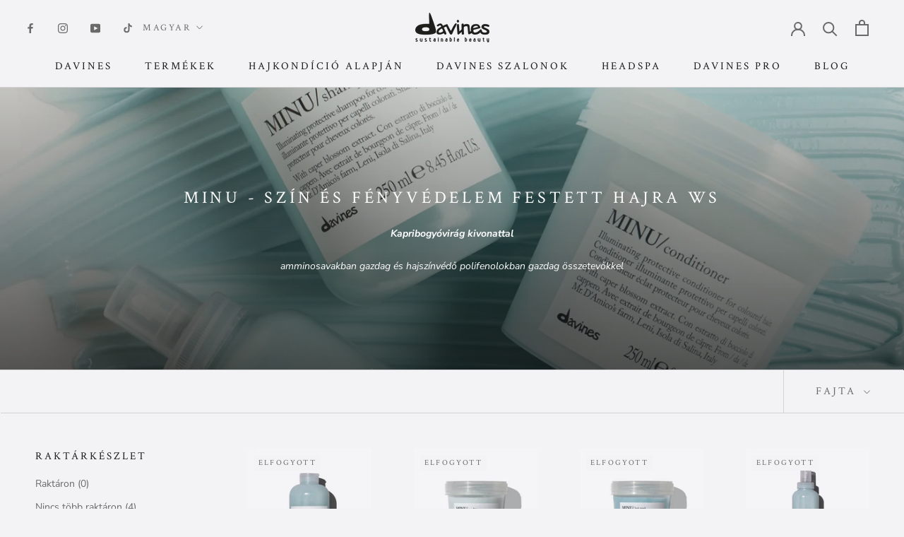

--- FILE ---
content_type: text/html; charset=utf-8
request_url: https://davines.hu/collections/minu-szin-es-fenyvedelem-festett-hajra-ws
body_size: 53330
content:
<!doctype html>

<style>
 .recommendation-modal__benefits
  {
    display: none;
  }
  
  
</style>

<html class="no-js" lang="hu">




  
  <head>

<!-- Google Tag Manager -->

<script>(function(w,d,s,l,i){w[l]=w[l]||[];w[l].push({'gtm.start':

new Date().getTime(),event:'gtm.js'});var f=d.getElementsByTagName(s)[0],

j=d.createElement(s),dl=l!='dataLayer'?'&l='+l:'';j.async=true;j.src=

'https://www.googletagmanager.com/gtm.js?id='+i+dl;f.parentNode.insertBefore(j,f);

})(window,document,'script','dataLayer','GTM-W7ZGT2VF');</script>

<!-- End Google Tag Manager -->

<!-- TikTok Pixel Code Start -->
<script>
!function (w, d, t) {
  w.TiktokAnalyticsObject=t;var ttq=w[t]=w[t]||[];ttq.methods=["page","track","identify","instances","debug","on","off","once","ready","alias","group","enableCookie","disableCookie","holdConsent","revokeConsent","grantConsent"],ttq.setAndDefer=function(t,e){t[e]=function(){t.push([e].concat(Array.prototype.slice.call(arguments,0)))}};for(var i=0;i<ttq.methods.length;i++)ttq.setAndDefer(ttq,ttq.methods[i]);ttq.instance=function(t){for(
var e=ttq._i[t]||[],n=0;n<ttq.methods.length;n++)ttq.setAndDefer(e,ttq.methods[n]);return e},ttq.load=function(e,n){var r="https://analytics.tiktok.com/i18n/pixel/events.js",o=n&&n.partner;ttq._i=ttq._i||{},ttq._i[e]=[],ttq._i[e]._u=r,ttq._t=ttq._t||{},ttq._t[e]=+new Date,ttq._o=ttq._o||{},ttq._o[e]=n||{};n=document.createElement("script")
;n.type="text/javascript",n.async=!0,n.src=r+"?sdkid="+e+"&lib="+t;e=document.getElementsByTagName("script")[0];e.parentNode.insertBefore(n,e)};


  ttq.load('CSP0VFBC77U84I7KN77G');
  ttq.page();
}(window, document, 'ttq');
</script>
<!-- TikTok Pixel Code End -->
    
    <meta name="facebook-domain-verification" content="3psi1wul7v1khdi9szuqituq3hw41j" />

  
    <meta charset="utf-8"> 
    <meta http-equiv="X-UA-Compatible" content="IE=edge,chrome=1">
    <meta name="viewport" content="width=device-width, initial-scale=1.0, height=device-height, minimum-scale=1.0, maximum-scale=1.0">
    <meta name="theme-color" content="">

    <title>
      MINU - szín és fényvédelem festett hajra WS &ndash; DAVINES
    </title><meta name="description" content="Kapribogyóvirág kivonattal amminosavakban gazdag és hajszínvédő polifenolokban gazdag összetevőkkel"><link rel="canonical" href="https://davines.hu/collections/minu-szin-es-fenyvedelem-festett-hajra-ws"><link rel="shortcut icon" href="//davines.hu/cdn/shop/files/favicon_dav_96x.png?v=1679557179" type="image/png"><meta property="og:type" content="website">
  <meta property="og:title" content="MINU - szín és fényvédelem festett hajra WS">
  <meta property="og:image" content="http://davines.hu/cdn/shop/collections/DAVINES_0220_1_f1c274b6-58d6-494b-96fd-3e0fd3aa4b69.jpg?v=1688463396">
  <meta property="og:image:secure_url" content="https://davines.hu/cdn/shop/collections/DAVINES_0220_1_f1c274b6-58d6-494b-96fd-3e0fd3aa4b69.jpg?v=1688463396">
  <meta property="og:image:width" content="1200">
  <meta property="og:image:height" content="1200"><meta property="og:description" content="Kapribogyóvirág kivonattal amminosavakban gazdag és hajszínvédő polifenolokban gazdag összetevőkkel"><meta property="og:url" content="https://davines.hu/collections/minu-szin-es-fenyvedelem-festett-hajra-ws">
<meta property="og:site_name" content="DAVINES"><meta name="twitter:card" content="summary"><meta name="twitter:title" content="MINU - szín és fényvédelem festett hajra WS">
  <meta name="twitter:description" content="
Kapribogyóvirág kivonattal
amminosavakban gazdag és hajszínvédő polifenolokban gazdag összetevőkkel">
  <meta name="twitter:image" content="https://davines.hu/cdn/shop/collections/DAVINES_0220_1_f1c274b6-58d6-494b-96fd-3e0fd3aa4b69_600x600_crop_center.jpg?v=1688463396">
    <style>
  @font-face {
  font-family: "Crimson Text";
  font-weight: 400;
  font-style: normal;
  font-display: fallback;
  src: url("//davines.hu/cdn/fonts/crimson_text/crimsontext_n4.a9a5f5ab47c6f5346e7cd274511a5d08c59fb906.woff2") format("woff2"),
       url("//davines.hu/cdn/fonts/crimson_text/crimsontext_n4.e89f2f0678223181d995b90850b6894b928b2f96.woff") format("woff");
}

  @font-face {
  font-family: "Nunito Sans";
  font-weight: 400;
  font-style: normal;
  font-display: fallback;
  src: url("//davines.hu/cdn/fonts/nunito_sans/nunitosans_n4.0276fe080df0ca4e6a22d9cb55aed3ed5ba6b1da.woff2") format("woff2"),
       url("//davines.hu/cdn/fonts/nunito_sans/nunitosans_n4.b4964bee2f5e7fd9c3826447e73afe2baad607b7.woff") format("woff");
}


  @font-face {
  font-family: "Nunito Sans";
  font-weight: 700;
  font-style: normal;
  font-display: fallback;
  src: url("//davines.hu/cdn/fonts/nunito_sans/nunitosans_n7.25d963ed46da26098ebeab731e90d8802d989fa5.woff2") format("woff2"),
       url("//davines.hu/cdn/fonts/nunito_sans/nunitosans_n7.d32e3219b3d2ec82285d3027bd673efc61a996c8.woff") format("woff");
}

  @font-face {
  font-family: "Nunito Sans";
  font-weight: 400;
  font-style: italic;
  font-display: fallback;
  src: url("//davines.hu/cdn/fonts/nunito_sans/nunitosans_i4.6e408730afac1484cf297c30b0e67c86d17fc586.woff2") format("woff2"),
       url("//davines.hu/cdn/fonts/nunito_sans/nunitosans_i4.c9b6dcbfa43622b39a5990002775a8381942ae38.woff") format("woff");
}

  @font-face {
  font-family: "Nunito Sans";
  font-weight: 700;
  font-style: italic;
  font-display: fallback;
  src: url("//davines.hu/cdn/fonts/nunito_sans/nunitosans_i7.8c1124729eec046a321e2424b2acf328c2c12139.woff2") format("woff2"),
       url("//davines.hu/cdn/fonts/nunito_sans/nunitosans_i7.af4cda04357273e0996d21184432bcb14651a64d.woff") format("woff");
}


  :root {
    --heading-font-family : "Crimson Text", serif;
    --heading-font-weight : 400;
    --heading-font-style  : normal;

    --text-font-family : "Nunito Sans", sans-serif;
    --text-font-weight : 400;
    --text-font-style  : normal;

    --base-text-font-size   : 14px;
    --default-text-font-size: 14px;--background          : #f3f3f5;
    --background-rgb      : 243, 243, 245;
    --light-background    : #ffffff;
    --light-background-rgb: 255, 255, 255;
    --heading-color       : #1c1b1b;
    --text-color          : #1c1b1b;
    --text-color-rgb      : 28, 27, 27;
    --text-color-light    : #6a6a6a;
    --text-color-light-rgb: 106, 106, 106;
    --link-color          : #6a6a6a;
    --link-color-rgb      : 106, 106, 106;
    --border-color        : #d3d3d4;
    --border-color-rgb    : 211, 211, 212;

    --button-background    : #1c1b1b;
    --button-background-rgb: 28, 27, 27;
    --button-text-color    : #ffffff;

    --header-background       : #f3f3f5;
    --header-heading-color    : #1c1b1b;
    --header-light-text-color : #6a6a6a;
    --header-border-color     : #d3d3d4;

    --footer-background    : #f3f3f5;
    --footer-text-color    : #6a6a6a;
    --footer-heading-color : #1c1b1b;
    --footer-border-color  : #dedee0;

    --navigation-background      : #1c1b1b;
    --navigation-background-rgb  : 28, 27, 27;
    --navigation-text-color      : #ffffff;
    --navigation-text-color-light: rgba(255, 255, 255, 0.5);
    --navigation-border-color    : rgba(255, 255, 255, 0.25);

    --newsletter-popup-background     : #6a6a6a;
    --newsletter-popup-text-color     : #ffffff;
    --newsletter-popup-text-color-rgb : 255, 255, 255;

    --secondary-elements-background       : #f3f3f5;
    --secondary-elements-background-rgb   : 243, 243, 245;
    --secondary-elements-text-color       : #000000;
    --secondary-elements-text-color-light : rgba(0, 0, 0, 0.5);
    --secondary-elements-border-color     : rgba(0, 0, 0, 0.25);

    --product-sale-price-color    : #f94c43;
    --product-sale-price-color-rgb: 249, 76, 67;
    --product-star-rating: #f6a429;

    /* Shopify related variables */
    --payment-terms-background-color: #f3f3f5;

    /* Products */

    --horizontal-spacing-four-products-per-row: 60px;
        --horizontal-spacing-two-products-per-row : 60px;

    --vertical-spacing-four-products-per-row: 60px;
        --vertical-spacing-two-products-per-row : 75px;

    /* Animation */
    --drawer-transition-timing: cubic-bezier(0.645, 0.045, 0.355, 1);
    --header-base-height: 80px; /* We set a default for browsers that do not support CSS variables */

    /* Cursors */
    --cursor-zoom-in-svg    : url(//davines.hu/cdn/shop/t/11/assets/cursor-zoom-in.svg?v=170532930330058140181700739503);
    --cursor-zoom-in-2x-svg : url(//davines.hu/cdn/shop/t/11/assets/cursor-zoom-in-2x.svg?v=56685658183649387561700739503);
  }
</style>

<script>
  // IE11 does not have support for CSS variables, so we have to polyfill them
  if (!(((window || {}).CSS || {}).supports && window.CSS.supports('(--a: 0)'))) {
    const script = document.createElement('script');
    script.type = 'text/javascript';
    script.src = 'https://cdn.jsdelivr.net/npm/css-vars-ponyfill@2';
    script.onload = function() {
      cssVars({});
    };

    document.getElementsByTagName('head')[0].appendChild(script);
  }
</script>

    <script>window.performance && window.performance.mark && window.performance.mark('shopify.content_for_header.start');</script><meta name="google-site-verification" content="NlRhV97GkWwa9SkifP102VjSCWN606Eqjrpi3on3pfU">
<meta id="shopify-digital-wallet" name="shopify-digital-wallet" content="/68264821002/digital_wallets/dialog">
<link rel="alternate" type="application/atom+xml" title="Feed" href="/collections/minu-szin-es-fenyvedelem-festett-hajra-ws.atom" />
<link rel="alternate" hreflang="x-default" href="https://davines.hu/collections/minu-szin-es-fenyvedelem-festett-hajra-ws">
<link rel="alternate" hreflang="hu" href="https://davines.hu/collections/minu-szin-es-fenyvedelem-festett-hajra-ws">
<link rel="alternate" hreflang="en" href="https://davines.hu/en/collections/minu-szin-es-fenyvedelem-festett-hajra-ws">
<link rel="alternate" hreflang="en-AT" href="https://davines.hu/en-int/collections/minu-szin-es-fenyvedelem-festett-hajra-ws">
<link rel="alternate" hreflang="en-BE" href="https://davines.hu/en-int/collections/minu-szin-es-fenyvedelem-festett-hajra-ws">
<link rel="alternate" hreflang="en-CH" href="https://davines.hu/en-int/collections/minu-szin-es-fenyvedelem-festett-hajra-ws">
<link rel="alternate" hreflang="en-CZ" href="https://davines.hu/en-int/collections/minu-szin-es-fenyvedelem-festett-hajra-ws">
<link rel="alternate" hreflang="en-DE" href="https://davines.hu/en-int/collections/minu-szin-es-fenyvedelem-festett-hajra-ws">
<link rel="alternate" hreflang="en-DK" href="https://davines.hu/en-int/collections/minu-szin-es-fenyvedelem-festett-hajra-ws">
<link rel="alternate" hreflang="en-ES" href="https://davines.hu/en-int/collections/minu-szin-es-fenyvedelem-festett-hajra-ws">
<link rel="alternate" hreflang="en-FI" href="https://davines.hu/en-int/collections/minu-szin-es-fenyvedelem-festett-hajra-ws">
<link rel="alternate" hreflang="en-FR" href="https://davines.hu/en-int/collections/minu-szin-es-fenyvedelem-festett-hajra-ws">
<link rel="alternate" hreflang="en-IE" href="https://davines.hu/en-int/collections/minu-szin-es-fenyvedelem-festett-hajra-ws">
<link rel="alternate" hreflang="en-IT" href="https://davines.hu/en-int/collections/minu-szin-es-fenyvedelem-festett-hajra-ws">
<link rel="alternate" hreflang="en-NL" href="https://davines.hu/en-int/collections/minu-szin-es-fenyvedelem-festett-hajra-ws">
<link rel="alternate" hreflang="en-NO" href="https://davines.hu/en-int/collections/minu-szin-es-fenyvedelem-festett-hajra-ws">
<link rel="alternate" hreflang="en-PL" href="https://davines.hu/en-int/collections/minu-szin-es-fenyvedelem-festett-hajra-ws">
<link rel="alternate" hreflang="en-PT" href="https://davines.hu/en-int/collections/minu-szin-es-fenyvedelem-festett-hajra-ws">
<link rel="alternate" hreflang="en-SE" href="https://davines.hu/en-int/collections/minu-szin-es-fenyvedelem-festett-hajra-ws">
<link rel="alternate" hreflang="en-GR" href="https://davines.hu/en-int/collections/minu-szin-es-fenyvedelem-festett-hajra-ws">
<link rel="alternate" hreflang="en-HR" href="https://davines.hu/en-int/collections/minu-szin-es-fenyvedelem-festett-hajra-ws">
<link rel="alternate" hreflang="en-RO" href="https://davines.hu/en-int/collections/minu-szin-es-fenyvedelem-festett-hajra-ws">
<link rel="alternate" hreflang="en-RS" href="https://davines.hu/en-int/collections/minu-szin-es-fenyvedelem-festett-hajra-ws">
<link rel="alternate" hreflang="en-SI" href="https://davines.hu/en-int/collections/minu-szin-es-fenyvedelem-festett-hajra-ws">
<link rel="alternate" hreflang="en-SK" href="https://davines.hu/en-int/collections/minu-szin-es-fenyvedelem-festett-hajra-ws">
<link rel="alternate" type="application/json+oembed" href="https://davines.hu/collections/minu-szin-es-fenyvedelem-festett-hajra-ws.oembed">
<script async="async" src="/checkouts/internal/preloads.js?locale=hu-HU"></script>
<script id="shopify-features" type="application/json">{"accessToken":"0cea9c15c69bb4038e390bc5a448f406","betas":["rich-media-storefront-analytics"],"domain":"davines.hu","predictiveSearch":true,"shopId":68264821002,"locale":"hu"}</script>
<script>var Shopify = Shopify || {};
Shopify.shop = "davines-2203.myshopify.com";
Shopify.locale = "hu";
Shopify.currency = {"active":"HUF","rate":"1.0"};
Shopify.country = "HU";
Shopify.theme = {"name":"Prestige-23.11.23.-shippingbar","id":145415405834,"schema_name":"Prestige","schema_version":"6.0.0","theme_store_id":855,"role":"main"};
Shopify.theme.handle = "null";
Shopify.theme.style = {"id":null,"handle":null};
Shopify.cdnHost = "davines.hu/cdn";
Shopify.routes = Shopify.routes || {};
Shopify.routes.root = "/";</script>
<script type="module">!function(o){(o.Shopify=o.Shopify||{}).modules=!0}(window);</script>
<script>!function(o){function n(){var o=[];function n(){o.push(Array.prototype.slice.apply(arguments))}return n.q=o,n}var t=o.Shopify=o.Shopify||{};t.loadFeatures=n(),t.autoloadFeatures=n()}(window);</script>
<script id="shop-js-analytics" type="application/json">{"pageType":"collection"}</script>
<script defer="defer" async type="module" src="//davines.hu/cdn/shopifycloud/shop-js/modules/v2/client.init-shop-cart-sync_DX1QGi-v.hu.esm.js"></script>
<script defer="defer" async type="module" src="//davines.hu/cdn/shopifycloud/shop-js/modules/v2/chunk.common_B22x5yKr.esm.js"></script>
<script defer="defer" async type="module" src="//davines.hu/cdn/shopifycloud/shop-js/modules/v2/chunk.modal_CUbMFVhT.esm.js"></script>
<script type="module">
  await import("//davines.hu/cdn/shopifycloud/shop-js/modules/v2/client.init-shop-cart-sync_DX1QGi-v.hu.esm.js");
await import("//davines.hu/cdn/shopifycloud/shop-js/modules/v2/chunk.common_B22x5yKr.esm.js");
await import("//davines.hu/cdn/shopifycloud/shop-js/modules/v2/chunk.modal_CUbMFVhT.esm.js");

  window.Shopify.SignInWithShop?.initShopCartSync?.({"fedCMEnabled":true,"windoidEnabled":true});

</script>
<script>(function() {
  var isLoaded = false;
  function asyncLoad() {
    if (isLoaded) return;
    isLoaded = true;
    var urls = ["https:\/\/cdn.shopify.com\/s\/files\/1\/0449\/2568\/1820\/t\/4\/assets\/booster_currency.js?v=1624978055\u0026shop=davines-2203.myshopify.com","https:\/\/cdn.shopify.com\/s\/files\/1\/0449\/2568\/1820\/t\/4\/assets\/booster_currency.js?v=1624978055\u0026shop=davines-2203.myshopify.com"];
    for (var i = 0; i < urls.length; i++) {
      var s = document.createElement('script');
      s.type = 'text/javascript';
      s.async = true;
      s.src = urls[i];
      var x = document.getElementsByTagName('script')[0];
      x.parentNode.insertBefore(s, x);
    }
  };
  if(window.attachEvent) {
    window.attachEvent('onload', asyncLoad);
  } else {
    window.addEventListener('load', asyncLoad, false);
  }
})();</script>
<script id="__st">var __st={"a":68264821002,"offset":3600,"reqid":"c71009c1-cdfa-4d3d-bd24-ec28b5203699-1769899530","pageurl":"davines.hu\/collections\/minu-szin-es-fenyvedelem-festett-hajra-ws","u":"43a6e625b440","p":"collection","rtyp":"collection","rid":500675543306};</script>
<script>window.ShopifyPaypalV4VisibilityTracking = true;</script>
<script id="captcha-bootstrap">!function(){'use strict';const t='contact',e='account',n='new_comment',o=[[t,t],['blogs',n],['comments',n],[t,'customer']],c=[[e,'customer_login'],[e,'guest_login'],[e,'recover_customer_password'],[e,'create_customer']],r=t=>t.map((([t,e])=>`form[action*='/${t}']:not([data-nocaptcha='true']) input[name='form_type'][value='${e}']`)).join(','),a=t=>()=>t?[...document.querySelectorAll(t)].map((t=>t.form)):[];function s(){const t=[...o],e=r(t);return a(e)}const i='password',u='form_key',d=['recaptcha-v3-token','g-recaptcha-response','h-captcha-response',i],f=()=>{try{return window.sessionStorage}catch{return}},m='__shopify_v',_=t=>t.elements[u];function p(t,e,n=!1){try{const o=window.sessionStorage,c=JSON.parse(o.getItem(e)),{data:r}=function(t){const{data:e,action:n}=t;return t[m]||n?{data:e,action:n}:{data:t,action:n}}(c);for(const[e,n]of Object.entries(r))t.elements[e]&&(t.elements[e].value=n);n&&o.removeItem(e)}catch(o){console.error('form repopulation failed',{error:o})}}const l='form_type',E='cptcha';function T(t){t.dataset[E]=!0}const w=window,h=w.document,L='Shopify',v='ce_forms',y='captcha';let A=!1;((t,e)=>{const n=(g='f06e6c50-85a8-45c8-87d0-21a2b65856fe',I='https://cdn.shopify.com/shopifycloud/storefront-forms-hcaptcha/ce_storefront_forms_captcha_hcaptcha.v1.5.2.iife.js',D={infoText:'hCaptcha által védett',privacyText:'Adatvédelem',termsText:'Használati feltételek'},(t,e,n)=>{const o=w[L][v],c=o.bindForm;if(c)return c(t,g,e,D).then(n);var r;o.q.push([[t,g,e,D],n]),r=I,A||(h.body.append(Object.assign(h.createElement('script'),{id:'captcha-provider',async:!0,src:r})),A=!0)});var g,I,D;w[L]=w[L]||{},w[L][v]=w[L][v]||{},w[L][v].q=[],w[L][y]=w[L][y]||{},w[L][y].protect=function(t,e){n(t,void 0,e),T(t)},Object.freeze(w[L][y]),function(t,e,n,w,h,L){const[v,y,A,g]=function(t,e,n){const i=e?o:[],u=t?c:[],d=[...i,...u],f=r(d),m=r(i),_=r(d.filter((([t,e])=>n.includes(e))));return[a(f),a(m),a(_),s()]}(w,h,L),I=t=>{const e=t.target;return e instanceof HTMLFormElement?e:e&&e.form},D=t=>v().includes(t);t.addEventListener('submit',(t=>{const e=I(t);if(!e)return;const n=D(e)&&!e.dataset.hcaptchaBound&&!e.dataset.recaptchaBound,o=_(e),c=g().includes(e)&&(!o||!o.value);(n||c)&&t.preventDefault(),c&&!n&&(function(t){try{if(!f())return;!function(t){const e=f();if(!e)return;const n=_(t);if(!n)return;const o=n.value;o&&e.removeItem(o)}(t);const e=Array.from(Array(32),(()=>Math.random().toString(36)[2])).join('');!function(t,e){_(t)||t.append(Object.assign(document.createElement('input'),{type:'hidden',name:u})),t.elements[u].value=e}(t,e),function(t,e){const n=f();if(!n)return;const o=[...t.querySelectorAll(`input[type='${i}']`)].map((({name:t})=>t)),c=[...d,...o],r={};for(const[a,s]of new FormData(t).entries())c.includes(a)||(r[a]=s);n.setItem(e,JSON.stringify({[m]:1,action:t.action,data:r}))}(t,e)}catch(e){console.error('failed to persist form',e)}}(e),e.submit())}));const S=(t,e)=>{t&&!t.dataset[E]&&(n(t,e.some((e=>e===t))),T(t))};for(const o of['focusin','change'])t.addEventListener(o,(t=>{const e=I(t);D(e)&&S(e,y())}));const B=e.get('form_key'),M=e.get(l),P=B&&M;t.addEventListener('DOMContentLoaded',(()=>{const t=y();if(P)for(const e of t)e.elements[l].value===M&&p(e,B);[...new Set([...A(),...v().filter((t=>'true'===t.dataset.shopifyCaptcha))])].forEach((e=>S(e,t)))}))}(h,new URLSearchParams(w.location.search),n,t,e,['guest_login'])})(!0,!0)}();</script>
<script integrity="sha256-4kQ18oKyAcykRKYeNunJcIwy7WH5gtpwJnB7kiuLZ1E=" data-source-attribution="shopify.loadfeatures" defer="defer" src="//davines.hu/cdn/shopifycloud/storefront/assets/storefront/load_feature-a0a9edcb.js" crossorigin="anonymous"></script>
<script data-source-attribution="shopify.dynamic_checkout.dynamic.init">var Shopify=Shopify||{};Shopify.PaymentButton=Shopify.PaymentButton||{isStorefrontPortableWallets:!0,init:function(){window.Shopify.PaymentButton.init=function(){};var t=document.createElement("script");t.src="https://davines.hu/cdn/shopifycloud/portable-wallets/latest/portable-wallets.hu.js",t.type="module",document.head.appendChild(t)}};
</script>
<script data-source-attribution="shopify.dynamic_checkout.buyer_consent">
  function portableWalletsHideBuyerConsent(e){var t=document.getElementById("shopify-buyer-consent"),n=document.getElementById("shopify-subscription-policy-button");t&&n&&(t.classList.add("hidden"),t.setAttribute("aria-hidden","true"),n.removeEventListener("click",e))}function portableWalletsShowBuyerConsent(e){var t=document.getElementById("shopify-buyer-consent"),n=document.getElementById("shopify-subscription-policy-button");t&&n&&(t.classList.remove("hidden"),t.removeAttribute("aria-hidden"),n.addEventListener("click",e))}window.Shopify?.PaymentButton&&(window.Shopify.PaymentButton.hideBuyerConsent=portableWalletsHideBuyerConsent,window.Shopify.PaymentButton.showBuyerConsent=portableWalletsShowBuyerConsent);
</script>
<script data-source-attribution="shopify.dynamic_checkout.cart.bootstrap">document.addEventListener("DOMContentLoaded",(function(){function t(){return document.querySelector("shopify-accelerated-checkout-cart, shopify-accelerated-checkout")}if(t())Shopify.PaymentButton.init();else{new MutationObserver((function(e,n){t()&&(Shopify.PaymentButton.init(),n.disconnect())})).observe(document.body,{childList:!0,subtree:!0})}}));
</script>
<script id='scb4127' type='text/javascript' async='' src='https://davines.hu/cdn/shopifycloud/privacy-banner/storefront-banner.js'></script><link id="shopify-accelerated-checkout-styles" rel="stylesheet" media="screen" href="https://davines.hu/cdn/shopifycloud/portable-wallets/latest/accelerated-checkout-backwards-compat.css" crossorigin="anonymous">
<style id="shopify-accelerated-checkout-cart">
        #shopify-buyer-consent {
  margin-top: 1em;
  display: inline-block;
  width: 100%;
}

#shopify-buyer-consent.hidden {
  display: none;
}

#shopify-subscription-policy-button {
  background: none;
  border: none;
  padding: 0;
  text-decoration: underline;
  font-size: inherit;
  cursor: pointer;
}

#shopify-subscription-policy-button::before {
  box-shadow: none;
}

      </style>

<script>window.performance && window.performance.mark && window.performance.mark('shopify.content_for_header.end');</script>

    <link rel="stylesheet" href="//davines.hu/cdn/shop/t/11/assets/theme.css?v=156447028736477231991700739503">

    <script>// This allows to expose several variables to the global scope, to be used in scripts
      window.theme = {
        pageType: "collection",
        moneyFormat: "\u003cspan class=money\u003e{{amount_no_decimals_with_comma_separator}}\u003c\/span\u003e",
        moneyWithCurrencyFormat: "\u003cspan class=money\u003e{{amount_no_decimals_with_comma_separator}}Ft\u003c\/span\u003e",
        currencyCodeEnabled: true,
        productImageSize: "square",
        searchMode: "product,article",
        showPageTransition: false,
        showElementStaggering: true,
        showImageZooming: true
      };

      window.routes = {
        rootUrl: "\/",
        rootUrlWithoutSlash: '',
        cartUrl: "\/cart",
        cartAddUrl: "\/cart\/add",
        cartChangeUrl: "\/cart\/change",
        searchUrl: "\/search",
        productRecommendationsUrl: "\/recommendations\/products"
      };

      window.languages = {
        cartAddNote: "Rendelési megjegyzés hozzáadása",
        cartEditNote: "Rendelési megjegyzés szerkesztése",
        productImageLoadingError: "Ezt a képet nem sikerült betölteni. Kérjük, próbáld meg újra betölteni az oldalt.",
        productFormAddToCart: "Kosárba",
        productFormUnavailable: "Nem érhető el",
        productFormSoldOut: "Elfogyott",
        shippingEstimatorOneResult: "1 lehetőség áll rendelkezésre:",
        shippingEstimatorMoreResults: "{{count}} lehetőség áll rendelkezésre:",
        shippingEstimatorNoResults: "Szállítás nem található"
      };

      window.lazySizesConfig = {
        loadHidden: false,
        hFac: 0.5,
        expFactor: 2,
        ricTimeout: 150,
        lazyClass: 'Image--lazyLoad',
        loadingClass: 'Image--lazyLoading',
        loadedClass: 'Image--lazyLoaded'
      };

      document.documentElement.className = document.documentElement.className.replace('no-js', 'js');
      document.documentElement.style.setProperty('--window-height', window.innerHeight + 'px');

      // We do a quick detection of some features (we could use Modernizr but for so little...)
      (function() {
        document.documentElement.className += ((window.CSS && window.CSS.supports('(position: sticky) or (position: -webkit-sticky)')) ? ' supports-sticky' : ' no-supports-sticky');
        document.documentElement.className += (window.matchMedia('(-moz-touch-enabled: 1), (hover: none)')).matches ? ' no-supports-hover' : ' supports-hover';
      }());

      
    </script>

    <script src="//davines.hu/cdn/shop/t/11/assets/lazysizes.min.js?v=174358363404432586981700739503" async></script><script src="//davines.hu/cdn/shop/t/11/assets/libs.min.js?v=26178543184394469741700739503" defer></script>
    <script src="//davines.hu/cdn/shop/t/11/assets/theme.js?v=24122939957690793171700739503" defer></script>
    <script src="//davines.hu/cdn/shop/t/11/assets/custom.js?v=183944157590872491501700739503" defer></script>

    <script>
      (function () {
        window.onpageshow = function() {
          if (window.theme.showPageTransition) {
            var pageTransition = document.querySelector('.PageTransition');

            if (pageTransition) {
              pageTransition.style.visibility = 'visible';
              pageTransition.style.opacity = '0';
            }
          }

          // When the page is loaded from the cache, we have to reload the cart content
          document.documentElement.dispatchEvent(new CustomEvent('cart:refresh', {
            bubbles: true
          }));
        };
      })();
    </script>

 
    


  <script type="application/ld+json">
  {
    "@context": "http://schema.org",
    "@type": "BreadcrumbList",
  "itemListElement": [{
      "@type": "ListItem",
      "position": 1,
      "name": "itthon",
      "item": "https://davines.hu"
    },{
          "@type": "ListItem",
          "position": 2,
          "name": "MINU - szín és fényvédelem festett hajra WS",
          "item": "https://davines.hu/collections/minu-szin-es-fenyvedelem-festett-hajra-ws"
        }]
  }
  </script>

  

    <!-- Hotjar Tracking Code for Davines HU -->
<script>
    (function(h,o,t,j,a,r){
        h.hj=h.hj||function(){(h.hj.q=h.hj.q||[]).push(arguments)};
        h._hjSettings={hjid:3663438,hjsv:6};
        a=o.getElementsByTagName('head')[0];
        r=o.createElement('script');r.async=1;
        r.src=t+h._hjSettings.hjid+j+h._hjSettings.hjsv;
        a.appendChild(r);
    })(window,document,'https://static.hotjar.com/c/hotjar-','.js?sv=');
</script>
<!-- BEGIN app block: shopify://apps/navi-menu-builder/blocks/app-embed/723b0c57-cf35-4406-ba93-95040b25b37c -->

<!----Navi+ embeded (Block )------------------------------------------------------------>

  

<script>
  (window._navi_setting ||= []).push({
    shop: "davines-2203.myshopify.com",
    embed_id: "",
    
    env: "shopify"
  });
</script>
<script src="https://live-r2.naviplus.app/start.js?v=217" async></script>
<script src="https://flov.b-cdn.net/start.js?v=217" async></script>

<!----Navi+ embeded (Block )------------------------------------------------------------>


















<!-- END app block --><script src="https://cdn.shopify.com/extensions/019aa980-0a26-7bfa-9580-b252c38dd8ab/xapps-geo-ts-267/assets/native-geo-redirects.min.js" type="text/javascript" defer="defer"></script>
<link href="https://cdn.shopify.com/extensions/019aa980-0a26-7bfa-9580-b252c38dd8ab/xapps-geo-ts-267/assets/native-geo-redirects.min.css" rel="stylesheet" type="text/css" media="all">
<script src="https://cdn.shopify.com/extensions/a9a32278-85fd-435d-a2e4-15afbc801656/nova-multi-currency-converter-1/assets/nova-cur-app-embed.js" type="text/javascript" defer="defer"></script>
<link href="https://cdn.shopify.com/extensions/a9a32278-85fd-435d-a2e4-15afbc801656/nova-multi-currency-converter-1/assets/nova-cur.css" rel="stylesheet" type="text/css" media="all">
<script src="https://cdn.shopify.com/extensions/019b0ca3-aa13-7aa2-a0b4-6cb667a1f6f7/essential-countdown-timer-55/assets/countdown_timer_essential_apps.min.js" type="text/javascript" defer="defer"></script>
<link href="https://monorail-edge.shopifysvc.com" rel="dns-prefetch">
<script>(function(){if ("sendBeacon" in navigator && "performance" in window) {try {var session_token_from_headers = performance.getEntriesByType('navigation')[0].serverTiming.find(x => x.name == '_s').description;} catch {var session_token_from_headers = undefined;}var session_cookie_matches = document.cookie.match(/_shopify_s=([^;]*)/);var session_token_from_cookie = session_cookie_matches && session_cookie_matches.length === 2 ? session_cookie_matches[1] : "";var session_token = session_token_from_headers || session_token_from_cookie || "";function handle_abandonment_event(e) {var entries = performance.getEntries().filter(function(entry) {return /monorail-edge.shopifysvc.com/.test(entry.name);});if (!window.abandonment_tracked && entries.length === 0) {window.abandonment_tracked = true;var currentMs = Date.now();var navigation_start = performance.timing.navigationStart;var payload = {shop_id: 68264821002,url: window.location.href,navigation_start,duration: currentMs - navigation_start,session_token,page_type: "collection"};window.navigator.sendBeacon("https://monorail-edge.shopifysvc.com/v1/produce", JSON.stringify({schema_id: "online_store_buyer_site_abandonment/1.1",payload: payload,metadata: {event_created_at_ms: currentMs,event_sent_at_ms: currentMs}}));}}window.addEventListener('pagehide', handle_abandonment_event);}}());</script>
<script id="web-pixels-manager-setup">(function e(e,d,r,n,o){if(void 0===o&&(o={}),!Boolean(null===(a=null===(i=window.Shopify)||void 0===i?void 0:i.analytics)||void 0===a?void 0:a.replayQueue)){var i,a;window.Shopify=window.Shopify||{};var t=window.Shopify;t.analytics=t.analytics||{};var s=t.analytics;s.replayQueue=[],s.publish=function(e,d,r){return s.replayQueue.push([e,d,r]),!0};try{self.performance.mark("wpm:start")}catch(e){}var l=function(){var e={modern:/Edge?\/(1{2}[4-9]|1[2-9]\d|[2-9]\d{2}|\d{4,})\.\d+(\.\d+|)|Firefox\/(1{2}[4-9]|1[2-9]\d|[2-9]\d{2}|\d{4,})\.\d+(\.\d+|)|Chrom(ium|e)\/(9{2}|\d{3,})\.\d+(\.\d+|)|(Maci|X1{2}).+ Version\/(15\.\d+|(1[6-9]|[2-9]\d|\d{3,})\.\d+)([,.]\d+|)( \(\w+\)|)( Mobile\/\w+|) Safari\/|Chrome.+OPR\/(9{2}|\d{3,})\.\d+\.\d+|(CPU[ +]OS|iPhone[ +]OS|CPU[ +]iPhone|CPU IPhone OS|CPU iPad OS)[ +]+(15[._]\d+|(1[6-9]|[2-9]\d|\d{3,})[._]\d+)([._]\d+|)|Android:?[ /-](13[3-9]|1[4-9]\d|[2-9]\d{2}|\d{4,})(\.\d+|)(\.\d+|)|Android.+Firefox\/(13[5-9]|1[4-9]\d|[2-9]\d{2}|\d{4,})\.\d+(\.\d+|)|Android.+Chrom(ium|e)\/(13[3-9]|1[4-9]\d|[2-9]\d{2}|\d{4,})\.\d+(\.\d+|)|SamsungBrowser\/([2-9]\d|\d{3,})\.\d+/,legacy:/Edge?\/(1[6-9]|[2-9]\d|\d{3,})\.\d+(\.\d+|)|Firefox\/(5[4-9]|[6-9]\d|\d{3,})\.\d+(\.\d+|)|Chrom(ium|e)\/(5[1-9]|[6-9]\d|\d{3,})\.\d+(\.\d+|)([\d.]+$|.*Safari\/(?![\d.]+ Edge\/[\d.]+$))|(Maci|X1{2}).+ Version\/(10\.\d+|(1[1-9]|[2-9]\d|\d{3,})\.\d+)([,.]\d+|)( \(\w+\)|)( Mobile\/\w+|) Safari\/|Chrome.+OPR\/(3[89]|[4-9]\d|\d{3,})\.\d+\.\d+|(CPU[ +]OS|iPhone[ +]OS|CPU[ +]iPhone|CPU IPhone OS|CPU iPad OS)[ +]+(10[._]\d+|(1[1-9]|[2-9]\d|\d{3,})[._]\d+)([._]\d+|)|Android:?[ /-](13[3-9]|1[4-9]\d|[2-9]\d{2}|\d{4,})(\.\d+|)(\.\d+|)|Mobile Safari.+OPR\/([89]\d|\d{3,})\.\d+\.\d+|Android.+Firefox\/(13[5-9]|1[4-9]\d|[2-9]\d{2}|\d{4,})\.\d+(\.\d+|)|Android.+Chrom(ium|e)\/(13[3-9]|1[4-9]\d|[2-9]\d{2}|\d{4,})\.\d+(\.\d+|)|Android.+(UC? ?Browser|UCWEB|U3)[ /]?(15\.([5-9]|\d{2,})|(1[6-9]|[2-9]\d|\d{3,})\.\d+)\.\d+|SamsungBrowser\/(5\.\d+|([6-9]|\d{2,})\.\d+)|Android.+MQ{2}Browser\/(14(\.(9|\d{2,})|)|(1[5-9]|[2-9]\d|\d{3,})(\.\d+|))(\.\d+|)|K[Aa][Ii]OS\/(3\.\d+|([4-9]|\d{2,})\.\d+)(\.\d+|)/},d=e.modern,r=e.legacy,n=navigator.userAgent;return n.match(d)?"modern":n.match(r)?"legacy":"unknown"}(),u="modern"===l?"modern":"legacy",c=(null!=n?n:{modern:"",legacy:""})[u],f=function(e){return[e.baseUrl,"/wpm","/b",e.hashVersion,"modern"===e.buildTarget?"m":"l",".js"].join("")}({baseUrl:d,hashVersion:r,buildTarget:u}),m=function(e){var d=e.version,r=e.bundleTarget,n=e.surface,o=e.pageUrl,i=e.monorailEndpoint;return{emit:function(e){var a=e.status,t=e.errorMsg,s=(new Date).getTime(),l=JSON.stringify({metadata:{event_sent_at_ms:s},events:[{schema_id:"web_pixels_manager_load/3.1",payload:{version:d,bundle_target:r,page_url:o,status:a,surface:n,error_msg:t},metadata:{event_created_at_ms:s}}]});if(!i)return console&&console.warn&&console.warn("[Web Pixels Manager] No Monorail endpoint provided, skipping logging."),!1;try{return self.navigator.sendBeacon.bind(self.navigator)(i,l)}catch(e){}var u=new XMLHttpRequest;try{return u.open("POST",i,!0),u.setRequestHeader("Content-Type","text/plain"),u.send(l),!0}catch(e){return console&&console.warn&&console.warn("[Web Pixels Manager] Got an unhandled error while logging to Monorail."),!1}}}}({version:r,bundleTarget:l,surface:e.surface,pageUrl:self.location.href,monorailEndpoint:e.monorailEndpoint});try{o.browserTarget=l,function(e){var d=e.src,r=e.async,n=void 0===r||r,o=e.onload,i=e.onerror,a=e.sri,t=e.scriptDataAttributes,s=void 0===t?{}:t,l=document.createElement("script"),u=document.querySelector("head"),c=document.querySelector("body");if(l.async=n,l.src=d,a&&(l.integrity=a,l.crossOrigin="anonymous"),s)for(var f in s)if(Object.prototype.hasOwnProperty.call(s,f))try{l.dataset[f]=s[f]}catch(e){}if(o&&l.addEventListener("load",o),i&&l.addEventListener("error",i),u)u.appendChild(l);else{if(!c)throw new Error("Did not find a head or body element to append the script");c.appendChild(l)}}({src:f,async:!0,onload:function(){if(!function(){var e,d;return Boolean(null===(d=null===(e=window.Shopify)||void 0===e?void 0:e.analytics)||void 0===d?void 0:d.initialized)}()){var d=window.webPixelsManager.init(e)||void 0;if(d){var r=window.Shopify.analytics;r.replayQueue.forEach((function(e){var r=e[0],n=e[1],o=e[2];d.publishCustomEvent(r,n,o)})),r.replayQueue=[],r.publish=d.publishCustomEvent,r.visitor=d.visitor,r.initialized=!0}}},onerror:function(){return m.emit({status:"failed",errorMsg:"".concat(f," has failed to load")})},sri:function(e){var d=/^sha384-[A-Za-z0-9+/=]+$/;return"string"==typeof e&&d.test(e)}(c)?c:"",scriptDataAttributes:o}),m.emit({status:"loading"})}catch(e){m.emit({status:"failed",errorMsg:(null==e?void 0:e.message)||"Unknown error"})}}})({shopId: 68264821002,storefrontBaseUrl: "https://davines.hu",extensionsBaseUrl: "https://extensions.shopifycdn.com/cdn/shopifycloud/web-pixels-manager",monorailEndpoint: "https://monorail-edge.shopifysvc.com/unstable/produce_batch",surface: "storefront-renderer",enabledBetaFlags: ["2dca8a86"],webPixelsConfigList: [{"id":"1159168266","configuration":"{\"config\":\"{\\\"pixel_id\\\":\\\"G-8EPZDMWZ7G\\\",\\\"target_country\\\":\\\"HU\\\",\\\"gtag_events\\\":[{\\\"type\\\":\\\"begin_checkout\\\",\\\"action_label\\\":\\\"G-8EPZDMWZ7G\\\"},{\\\"type\\\":\\\"search\\\",\\\"action_label\\\":\\\"G-8EPZDMWZ7G\\\"},{\\\"type\\\":\\\"view_item\\\",\\\"action_label\\\":[\\\"G-8EPZDMWZ7G\\\",\\\"MC-H73E2V5M60\\\"]},{\\\"type\\\":\\\"purchase\\\",\\\"action_label\\\":[\\\"G-8EPZDMWZ7G\\\",\\\"MC-H73E2V5M60\\\"]},{\\\"type\\\":\\\"page_view\\\",\\\"action_label\\\":[\\\"G-8EPZDMWZ7G\\\",\\\"MC-H73E2V5M60\\\"]},{\\\"type\\\":\\\"add_payment_info\\\",\\\"action_label\\\":\\\"G-8EPZDMWZ7G\\\"},{\\\"type\\\":\\\"add_to_cart\\\",\\\"action_label\\\":\\\"G-8EPZDMWZ7G\\\"}],\\\"enable_monitoring_mode\\\":false}\"}","eventPayloadVersion":"v1","runtimeContext":"OPEN","scriptVersion":"b2a88bafab3e21179ed38636efcd8a93","type":"APP","apiClientId":1780363,"privacyPurposes":[],"dataSharingAdjustments":{"protectedCustomerApprovalScopes":["read_customer_address","read_customer_email","read_customer_name","read_customer_personal_data","read_customer_phone"]}},{"id":"463765770","configuration":"{\"pixel_id\":\"3423096534608079\",\"pixel_type\":\"facebook_pixel\",\"metaapp_system_user_token\":\"-\"}","eventPayloadVersion":"v1","runtimeContext":"OPEN","scriptVersion":"ca16bc87fe92b6042fbaa3acc2fbdaa6","type":"APP","apiClientId":2329312,"privacyPurposes":["ANALYTICS","MARKETING","SALE_OF_DATA"],"dataSharingAdjustments":{"protectedCustomerApprovalScopes":["read_customer_address","read_customer_email","read_customer_name","read_customer_personal_data","read_customer_phone"]}},{"id":"shopify-app-pixel","configuration":"{}","eventPayloadVersion":"v1","runtimeContext":"STRICT","scriptVersion":"0450","apiClientId":"shopify-pixel","type":"APP","privacyPurposes":["ANALYTICS","MARKETING"]},{"id":"shopify-custom-pixel","eventPayloadVersion":"v1","runtimeContext":"LAX","scriptVersion":"0450","apiClientId":"shopify-pixel","type":"CUSTOM","privacyPurposes":["ANALYTICS","MARKETING"]}],isMerchantRequest: false,initData: {"shop":{"name":"DAVINES","paymentSettings":{"currencyCode":"HUF"},"myshopifyDomain":"davines-2203.myshopify.com","countryCode":"HU","storefrontUrl":"https:\/\/davines.hu"},"customer":null,"cart":null,"checkout":null,"productVariants":[],"purchasingCompany":null},},"https://davines.hu/cdn","1d2a099fw23dfb22ep557258f5m7a2edbae",{"modern":"","legacy":""},{"shopId":"68264821002","storefrontBaseUrl":"https:\/\/davines.hu","extensionBaseUrl":"https:\/\/extensions.shopifycdn.com\/cdn\/shopifycloud\/web-pixels-manager","surface":"storefront-renderer","enabledBetaFlags":"[\"2dca8a86\"]","isMerchantRequest":"false","hashVersion":"1d2a099fw23dfb22ep557258f5m7a2edbae","publish":"custom","events":"[[\"page_viewed\",{}],[\"collection_viewed\",{\"collection\":{\"id\":\"500675543306\",\"title\":\"MINU - szín és fényvédelem festett hajra WS\",\"productVariants\":[{\"price\":{\"amount\":4990.0,\"currencyCode\":\"HUF\"},\"product\":{\"title\":\"Minu Shampoo - WS\",\"vendor\":\"Davines\",\"id\":\"8260453073162\",\"untranslatedTitle\":\"Minu Shampoo - WS\",\"url\":\"\/products\/copy-of-minu-shampoo\",\"type\":\"Shampoo\"},\"id\":\"44617326854410\",\"image\":{\"src\":\"\/\/davines.hu\/cdn\/shop\/files\/75056_ESSENTIAL_HAIRCARE_MINU_Shampoo_250ml_Davines_2000x_2226f637-8c85-4b61-8ca3-bf44ee496863.jpg?v=1687856233\"},\"sku\":\"75056\",\"title\":\"250ml\",\"untranslatedTitle\":\"250ml\"},{\"price\":{\"amount\":5490.0,\"currencyCode\":\"HUF\"},\"product\":{\"title\":\"Minu Conditioner - WS\",\"vendor\":\"Davines\",\"id\":\"8260451795210\",\"untranslatedTitle\":\"Minu Conditioner - WS\",\"url\":\"\/products\/copy-of-minu-conditioner\",\"type\":\"Conditioner\"},\"id\":\"44617320661258\",\"image\":{\"src\":\"\/\/davines.hu\/cdn\/shop\/files\/75604_ESSENTIAL_HAIRCARE_MINU_CONDITIONER_250ML_2c2eb85d-43ed-45d1-b527-958b2b52ff04.jpg?v=1687855705\"},\"sku\":\"75107\",\"title\":\"250ml\",\"untranslatedTitle\":\"250ml\"},{\"price\":{\"amount\":7450.0,\"currencyCode\":\"HUF\"},\"product\":{\"title\":\"Minu Hair Mask - WS\",\"vendor\":\"Davines\",\"id\":\"8260451827978\",\"untranslatedTitle\":\"Minu Hair Mask - WS\",\"url\":\"\/products\/copy-of-minu-hair-mask\",\"type\":\"Conditioner\"},\"id\":\"44617320726794\",\"image\":{\"src\":\"\/\/davines.hu\/cdn\/shop\/files\/75613_ESSENTIAL_HAIRCARE_MINU_HAIRMASK_250ML_e5e36cf9-0f87-48e1-9d14-93eead60d285.jpg?v=1687855717\"},\"sku\":\"75102\",\"title\":\"250ml\",\"untranslatedTitle\":\"250ml\"},{\"price\":{\"amount\":5990.0,\"currencyCode\":\"HUF\"},\"product\":{\"title\":\"Minu Hair Serum 150ml - WS\",\"vendor\":\"Davines\",\"id\":\"8260451860746\",\"untranslatedTitle\":\"Minu Hair Serum 150ml - WS\",\"url\":\"\/products\/copy-of-minu-hair-serum-150ml\",\"type\":\"Hair Styling Products\"},\"id\":\"44617320857866\",\"image\":{\"src\":\"\/\/davines.hu\/cdn\/shop\/files\/75067_ESSENTIAL_HAIRCARE_MINU_Hair_Serum_150ml_Davines_2000x_016d6f04-ecad-4fb9-ba7b-e9d1636b19aa.jpg?v=1687855726\"},\"sku\":\"35635-192\",\"title\":\"Default Title\",\"untranslatedTitle\":\"Default Title\"}]}}]]"});</script><script>
  window.ShopifyAnalytics = window.ShopifyAnalytics || {};
  window.ShopifyAnalytics.meta = window.ShopifyAnalytics.meta || {};
  window.ShopifyAnalytics.meta.currency = 'HUF';
  var meta = {"products":[{"id":8260453073162,"gid":"gid:\/\/shopify\/Product\/8260453073162","vendor":"Davines","type":"Shampoo","handle":"copy-of-minu-shampoo","variants":[{"id":44617326854410,"price":499000,"name":"Minu Shampoo - WS - 250ml","public_title":"250ml","sku":"75056"},{"id":44617326887178,"price":349000,"name":"Minu Shampoo - WS - 75ml","public_title":"75ml","sku":"75057"}],"remote":false},{"id":8260451795210,"gid":"gid:\/\/shopify\/Product\/8260451795210","vendor":"Davines","type":"Conditioner","handle":"copy-of-minu-conditioner","variants":[{"id":44617320661258,"price":549000,"name":"Minu Conditioner - WS - 250ml","public_title":"250ml","sku":"75107"},{"id":44617320694026,"price":349000,"name":"Minu Conditioner - WS - 75ml","public_title":"75ml","sku":"75108"}],"remote":false},{"id":8260451827978,"gid":"gid:\/\/shopify\/Product\/8260451827978","vendor":"Davines","type":"Conditioner","handle":"copy-of-minu-hair-mask","variants":[{"id":44617320726794,"price":745000,"name":"Minu Hair Mask - WS - 250ml","public_title":"250ml","sku":"75102"},{"id":44617320759562,"price":349000,"name":"Minu Hair Mask - WS - 75ml","public_title":"75ml","sku":"75103"}],"remote":false},{"id":8260451860746,"gid":"gid:\/\/shopify\/Product\/8260451860746","vendor":"Davines","type":"Hair Styling Products","handle":"copy-of-minu-hair-serum-150ml","variants":[{"id":44617320857866,"price":599000,"name":"Minu Hair Serum 150ml - WS","public_title":null,"sku":"35635-192"}],"remote":false}],"page":{"pageType":"collection","resourceType":"collection","resourceId":500675543306,"requestId":"c71009c1-cdfa-4d3d-bd24-ec28b5203699-1769899530"}};
  for (var attr in meta) {
    window.ShopifyAnalytics.meta[attr] = meta[attr];
  }
</script>
<script class="analytics">
  (function () {
    var customDocumentWrite = function(content) {
      var jquery = null;

      if (window.jQuery) {
        jquery = window.jQuery;
      } else if (window.Checkout && window.Checkout.$) {
        jquery = window.Checkout.$;
      }

      if (jquery) {
        jquery('body').append(content);
      }
    };

    var hasLoggedConversion = function(token) {
      if (token) {
        return document.cookie.indexOf('loggedConversion=' + token) !== -1;
      }
      return false;
    }

    var setCookieIfConversion = function(token) {
      if (token) {
        var twoMonthsFromNow = new Date(Date.now());
        twoMonthsFromNow.setMonth(twoMonthsFromNow.getMonth() + 2);

        document.cookie = 'loggedConversion=' + token + '; expires=' + twoMonthsFromNow;
      }
    }

    var trekkie = window.ShopifyAnalytics.lib = window.trekkie = window.trekkie || [];
    if (trekkie.integrations) {
      return;
    }
    trekkie.methods = [
      'identify',
      'page',
      'ready',
      'track',
      'trackForm',
      'trackLink'
    ];
    trekkie.factory = function(method) {
      return function() {
        var args = Array.prototype.slice.call(arguments);
        args.unshift(method);
        trekkie.push(args);
        return trekkie;
      };
    };
    for (var i = 0; i < trekkie.methods.length; i++) {
      var key = trekkie.methods[i];
      trekkie[key] = trekkie.factory(key);
    }
    trekkie.load = function(config) {
      trekkie.config = config || {};
      trekkie.config.initialDocumentCookie = document.cookie;
      var first = document.getElementsByTagName('script')[0];
      var script = document.createElement('script');
      script.type = 'text/javascript';
      script.onerror = function(e) {
        var scriptFallback = document.createElement('script');
        scriptFallback.type = 'text/javascript';
        scriptFallback.onerror = function(error) {
                var Monorail = {
      produce: function produce(monorailDomain, schemaId, payload) {
        var currentMs = new Date().getTime();
        var event = {
          schema_id: schemaId,
          payload: payload,
          metadata: {
            event_created_at_ms: currentMs,
            event_sent_at_ms: currentMs
          }
        };
        return Monorail.sendRequest("https://" + monorailDomain + "/v1/produce", JSON.stringify(event));
      },
      sendRequest: function sendRequest(endpointUrl, payload) {
        // Try the sendBeacon API
        if (window && window.navigator && typeof window.navigator.sendBeacon === 'function' && typeof window.Blob === 'function' && !Monorail.isIos12()) {
          var blobData = new window.Blob([payload], {
            type: 'text/plain'
          });

          if (window.navigator.sendBeacon(endpointUrl, blobData)) {
            return true;
          } // sendBeacon was not successful

        } // XHR beacon

        var xhr = new XMLHttpRequest();

        try {
          xhr.open('POST', endpointUrl);
          xhr.setRequestHeader('Content-Type', 'text/plain');
          xhr.send(payload);
        } catch (e) {
          console.log(e);
        }

        return false;
      },
      isIos12: function isIos12() {
        return window.navigator.userAgent.lastIndexOf('iPhone; CPU iPhone OS 12_') !== -1 || window.navigator.userAgent.lastIndexOf('iPad; CPU OS 12_') !== -1;
      }
    };
    Monorail.produce('monorail-edge.shopifysvc.com',
      'trekkie_storefront_load_errors/1.1',
      {shop_id: 68264821002,
      theme_id: 145415405834,
      app_name: "storefront",
      context_url: window.location.href,
      source_url: "//davines.hu/cdn/s/trekkie.storefront.c59ea00e0474b293ae6629561379568a2d7c4bba.min.js"});

        };
        scriptFallback.async = true;
        scriptFallback.src = '//davines.hu/cdn/s/trekkie.storefront.c59ea00e0474b293ae6629561379568a2d7c4bba.min.js';
        first.parentNode.insertBefore(scriptFallback, first);
      };
      script.async = true;
      script.src = '//davines.hu/cdn/s/trekkie.storefront.c59ea00e0474b293ae6629561379568a2d7c4bba.min.js';
      first.parentNode.insertBefore(script, first);
    };
    trekkie.load(
      {"Trekkie":{"appName":"storefront","development":false,"defaultAttributes":{"shopId":68264821002,"isMerchantRequest":null,"themeId":145415405834,"themeCityHash":"14614884998816813003","contentLanguage":"hu","currency":"HUF","eventMetadataId":"02bd535e-9b54-4314-bb2c-15fc96ebaf8d"},"isServerSideCookieWritingEnabled":true,"monorailRegion":"shop_domain","enabledBetaFlags":["65f19447","b5387b81"]},"Session Attribution":{},"S2S":{"facebookCapiEnabled":true,"source":"trekkie-storefront-renderer","apiClientId":580111}}
    );

    var loaded = false;
    trekkie.ready(function() {
      if (loaded) return;
      loaded = true;

      window.ShopifyAnalytics.lib = window.trekkie;

      var originalDocumentWrite = document.write;
      document.write = customDocumentWrite;
      try { window.ShopifyAnalytics.merchantGoogleAnalytics.call(this); } catch(error) {};
      document.write = originalDocumentWrite;

      window.ShopifyAnalytics.lib.page(null,{"pageType":"collection","resourceType":"collection","resourceId":500675543306,"requestId":"c71009c1-cdfa-4d3d-bd24-ec28b5203699-1769899530","shopifyEmitted":true});

      var match = window.location.pathname.match(/checkouts\/(.+)\/(thank_you|post_purchase)/)
      var token = match? match[1]: undefined;
      if (!hasLoggedConversion(token)) {
        setCookieIfConversion(token);
        window.ShopifyAnalytics.lib.track("Viewed Product Category",{"currency":"HUF","category":"Collection: minu-szin-es-fenyvedelem-festett-hajra-ws","collectionName":"minu-szin-es-fenyvedelem-festett-hajra-ws","collectionId":500675543306,"nonInteraction":true},undefined,undefined,{"shopifyEmitted":true});
      }
    });


        var eventsListenerScript = document.createElement('script');
        eventsListenerScript.async = true;
        eventsListenerScript.src = "//davines.hu/cdn/shopifycloud/storefront/assets/shop_events_listener-3da45d37.js";
        document.getElementsByTagName('head')[0].appendChild(eventsListenerScript);

})();</script>
<script
  defer
  src="https://davines.hu/cdn/shopifycloud/perf-kit/shopify-perf-kit-3.1.0.min.js"
  data-application="storefront-renderer"
  data-shop-id="68264821002"
  data-render-region="gcp-us-east1"
  data-page-type="collection"
  data-theme-instance-id="145415405834"
  data-theme-name="Prestige"
  data-theme-version="6.0.0"
  data-monorail-region="shop_domain"
  data-resource-timing-sampling-rate="10"
  data-shs="true"
  data-shs-beacon="true"
  data-shs-export-with-fetch="true"
  data-shs-logs-sample-rate="1"
  data-shs-beacon-endpoint="https://davines.hu/api/collect"
></script>
</head><body class="prestige--v4 features--heading-large features--heading-uppercase features--show-image-zooming features--show-element-staggering  template-collection">
<!-- Google Tag Manager (noscript) -->

<noscript><iframe src=https://www.googletagmanager.com/ns.html?id=GTM-W7ZGT2VF

height="0" width="0" style="display:none;visibility:hidden"></iframe></noscript>

<!-- End Google Tag Manager (noscript) --><svg class="u-visually-hidden">
      <linearGradient id="rating-star-gradient-half">
        <stop offset="50%" stop-color="var(--product-star-rating)" />
        <stop offset="50%" stop-color="var(--text-color-light)" />
      </linearGradient>
    </svg>

    <a class="PageSkipLink u-visually-hidden" href="#main">Ugrás a tartalomra</a>
    <span class="LoadingBar"></span>
    <div class="PageOverlay"></div><div id="shopify-section-popup" class="shopify-section">

      <aside class="NewsletterPopup" data-section-id="popup" data-section-type="newsletter-popup" data-section-settings='
        {
          "apparitionDelay": 7,
          "showOnlyOnce": true
        }
      ' aria-hidden="true">
        <button class="NewsletterPopup__Close" data-action="close-popup" aria-label="Bezárás"><svg class="Icon Icon--close " role="presentation" viewBox="0 0 16 14">
      <path d="M15 0L1 14m14 0L1 0" stroke="currentColor" fill="none" fill-rule="evenodd"></path>
    </svg></button><h2 class="NewsletterPopup__Heading Heading u-h2">Iratkozz fel!</h2><div class="NewsletterPopup__Content">
            <p>Ne maradj le az újdonságokról, iratkozz fel hírlevelünkre!</p>
          </div><form method="post" action="/contact#newsletter-popup" id="newsletter-popup" accept-charset="UTF-8" class="NewsletterPopup__Form"><input type="hidden" name="form_type" value="customer" /><input type="hidden" name="utf8" value="✓" /><input type="hidden" name="contact[tags]" value="newsletter">

              <input type="email" name="contact[email]" class="Form__Input" required="required" aria-label="Írd be az email címed" placeholder="Írd be az email címed">
              <button class="Form__Submit Button Button--primary Button--full" type="submit">Iratkozz fel</button></form></aside><style> #shopify-section-popup .NewsletterPopup {background-color: black;} </style></div>
    <div id="shopify-section-sidebar-menu" class="shopify-section"> <section id="sidebar-menu" class="SidebarMenu Drawer Drawer--small Drawer--fromLeft" aria-hidden="true" data-section-id="sidebar-menu" data-section-type="sidebar-menu">
    <header class="Drawer__Header" data-drawer-animated-left>
      <button class="Drawer__Close Icon-Wrapper--clickable" data-action="close-drawer" data-drawer-id="sidebar-menu" aria-label="Navigáció bezárása"><svg class="Icon Icon--close " role="presentation" viewBox="0 0 16 14">
      <path d="M15 0L1 14m14 0L1 0" stroke="currentColor" fill="none" fill-rule="evenodd"></path>
    </svg></button>
    </header>

    <div class="Drawer__Content">
      <div class="Drawer__Main" data-drawer-animated-left data-scrollable>
        <div class="Drawer__Container">
          <nav class="SidebarMenu__Nav SidebarMenu__Nav--primary" aria-label="Oldalsáv navigáció"><div class="Collapsible"><a href="/pages/davines" class="Collapsible__Button Heading Link Link--primary u-h6">Davines</a></div><div class="Collapsible"><button class="Collapsible__Button Heading u-h6" data-action="toggle-collapsible" aria-expanded="false">Termékek<span class="Collapsible__Plus"></span>
                  </button>

                  <div class="Collapsible__Inner">
                    <div class="Collapsible__Content"><div class="Collapsible"><button class="Collapsible__Button Heading Text--subdued Link--primary u-h7" data-action="toggle-collapsible" aria-expanded="false">Termékcsaládok<span class="Collapsible__Plus"></span>
                            </button>

                            <div class="Collapsible__Inner">
                              <div class="Collapsible__Content">
                                <ul class="Linklist Linklist--bordered Linklist--spacingLoose"><li class="Linklist__Item">
                                      <a href="/collections/essential-haircare-solid-shampoo" class="Text--subdued Link Link--primary">Essential Haircare Solid Shampoo</a>
                                    </li><li class="Linklist__Item">
                                      <a href="/pages/dehc-collections" class="Text--subdued Link Link--primary">Essential Haircare - Mindennapi hajápolás</a>
                                    </li><li class="Linklist__Item">
                                      <a href="/collections/heart-of-glass" class="Text--subdued Link Link--primary">Heart of Glass - Ápolás szőke hajakra</a>
                                    </li><li class="Linklist__Item">
                                      <a href="/collections/oi" class="Text--subdued Link Link--primary">Oi - Roucou olajos ápolás</a>
                                    </li><li class="Linklist__Item">
                                      <a href="/pages/nt-proba" class="Text--subdued Link Link--primary">Naturaltech - Megoldások fejbőr problémákra</a>
                                    </li><li class="Linklist__Item">
                                      <a href="/collections/the-circle-chronicles" class="Text--subdued Link Link--primary">The Circle Chronicles - Agyagos hajpakolások</a>
                                    </li><li class="Linklist__Item">
                                      <a href="/pages/more-inside-collections" class="Text--subdued Link Link--primary">More Inside - Hajformázók </a>
                                    </li><li class="Linklist__Item">
                                      <a href="/collections/authentic" class="Text--subdued Link Link--primary">Authentic - Multifunkcionális ápolás</a>
                                    </li><li class="Linklist__Item">
                                      <a href="/collections/su" class="Text--subdued Link Link--primary">SU - Napfény védelem hajra és testre</a>
                                    </li><li class="Linklist__Item">
                                      <a href="/collections/liquid-spell" class="Text--subdued Link Link--primary">Liquid Spell - szerkezeterősítés és formázás</a>
                                    </li><li class="Linklist__Item">
                                      <a href="/collections/alchemic" class="Text--subdued Link Link--primary">Alchemic - Színfrissítő ápolás</a>
                                    </li><li class="Linklist__Item">
                                      <a href="/collections/single-shampoo" class="Text--subdued Link Link--primary">A Single Shampoo</a>
                                    </li><li class="Linklist__Item">
                                      <a href="/collections/pasta-love" class="Text--subdued Link Link--primary">Pasta &amp; Love - Ápolás férfiaknak</a>
                                    </li><li class="Linklist__Item">
                                      <a href="/collections/finest-pigments" class="Text--subdued Link Link--primary">Finest Pigments - Természetes színező</a>
                                    </li></ul>
                              </div>
                            </div></div><div class="Collapsible"><button class="Collapsible__Button Heading Text--subdued Link--primary u-h7" data-action="toggle-collapsible" aria-expanded="false">Kategóriák<span class="Collapsible__Plus"></span>
                            </button>

                            <div class="Collapsible__Inner">
                              <div class="Collapsible__Content">
                                <ul class="Linklist Linklist--bordered Linklist--spacingLoose"><li class="Linklist__Item">
                                      <a href="/collections/samponok" class="Text--subdued Link Link--primary">Samponok</a>
                                    </li><li class="Linklist__Item">
                                      <a href="/collections/kondicionalok" class="Text--subdued Link Link--primary">Kondícionálók</a>
                                    </li><li class="Linklist__Item">
                                      <a href="/collections/styling-finish" class="Text--subdued Link Link--primary">Styling/Finish</a>
                                    </li><li class="Linklist__Item">
                                      <a href="/collections/hovedo-formazok-apolok" class="Text--subdued Link Link--primary">Hővédő formázók ás ápolók</a>
                                    </li><li class="Linklist__Item">
                                      <a href="/collections/hajpakolasok" class="Text--subdued Link Link--primary">Hajpakolások</a>
                                    </li><li class="Linklist__Item">
                                      <a href="/collections/kezelesek" class="Text--subdued Link Link--primary">Kezelések</a>
                                    </li><li class="Linklist__Item">
                                      <a href="/collections/arc-test" class="Text--subdued Link Link--primary">Arc &amp; test</a>
                                    </li><li class="Linklist__Item">
                                      <a href="/collections/utazo-meret" class="Text--subdued Link Link--primary">Utazó méret</a>
                                    </li><li class="Linklist__Item">
                                      <a href="/collections/limitalt-hajkefek" class="Text--subdued Link Link--primary">Limitált hajkefék</a>
                                    </li><li class="Linklist__Item">
                                      <a href="/collections/akcios-ajandek-szettek" class="Text--subdued Link Link--primary">Akciós ajándék szettek</a>
                                    </li><li class="Linklist__Item">
                                      <a href="/collections/idoszakos-termekek-promociok" class="Text--subdued Link Link--primary">Időszakos termékek/promóciók</a>
                                    </li><li class="Linklist__Item">
                                      <a href="/collections/osszes-termek" class="Text--subdued Link Link--primary">Összes termék</a>
                                    </li></ul>
                              </div>
                            </div></div><div class="Collapsible"><button class="Collapsible__Button Heading Text--subdued Link--primary u-h7" data-action="toggle-collapsible" aria-expanded="false">Vásárlói kedvencek<span class="Collapsible__Plus"></span>
                            </button>

                            <div class="Collapsible__Inner">
                              <div class="Collapsible__Content">
                                <ul class="Linklist Linklist--bordered Linklist--spacingLoose"><li class="Linklist__Item">
                                      <a href="/collections/top-4-igenybevett-serult-hajra" class="Text--subdued Link Link--primary">TOP 4/ Igénybevett,sérült hajra</a>
                                    </li><li class="Linklist__Item">
                                      <a href="/collections/top-4-festett-hajra" class="Text--subdued Link Link--primary">TOP 4/ Festett hajra</a>
                                    </li><li class="Linklist__Item">
                                      <a href="/collections/top-4-szaraz-hajra" class="Text--subdued Link Link--primary">TOP 4/ Száraz hajra</a>
                                    </li><li class="Linklist__Item">
                                      <a href="/collections/top-4-vekonyszalu-tomeg-nelkuli-hajra" class="Text--subdued Link Link--primary">TOP 4/ Vékonyszálú, tömeg nélküli hajra</a>
                                    </li><li class="Linklist__Item">
                                      <a href="/collections/top-4-hosszu-toredezett-hajra" class="Text--subdued Link Link--primary">TOP 4/ Hosszú, töredezett hajra</a>
                                    </li><li class="Linklist__Item">
                                      <a href="/collections/top-4-durva-szoszos-hajra" class="Text--subdued Link Link--primary">TOP 4/ Durva,szöszös hajra</a>
                                    </li><li class="Linklist__Item">
                                      <a href="/collections/top-4-hullamos-gondor-hajra" class="Text--subdued Link Link--primary">TOP 4/ Hullámos,göndör hajra</a>
                                    </li><li class="Linklist__Item">
                                      <a href="/collections/top-4-korpas-hajra" class="Text--subdued Link Link--primary">TOP 4/ Korpás hajra</a>
                                    </li><li class="Linklist__Item">
                                      <a href="/collections/top-4-zsiros-faggyus-fejborre" class="Text--subdued Link Link--primary">TOP 4/ Zsíros,faggyús fejbőrre</a>
                                    </li><li class="Linklist__Item">
                                      <a href="/collections/top-4-erzekeny-fejborre" class="Text--subdued Link Link--primary">TOP 4/ Érzékeny fejbőrre</a>
                                    </li></ul>
                              </div>
                            </div></div></div>
                  </div></div><div class="Collapsible"><button class="Collapsible__Button Heading u-h6" data-action="toggle-collapsible" aria-expanded="false">Hajkondíció Alapján<span class="Collapsible__Plus"></span>
                  </button>

                  <div class="Collapsible__Inner">
                    <div class="Collapsible__Content"><div class="Collapsible"><a href="/collections/szokek" class="Collapsible__Button Heading Text--subdued Link Link--primary u-h7">Szőkék</a></div><div class="Collapsible"><a href="/collections/igenybevett-serult" class="Collapsible__Button Heading Text--subdued Link Link--primary u-h7">Igénybevett, sérült</a></div><div class="Collapsible"><a href="/collections/festett" class="Collapsible__Button Heading Text--subdued Link Link--primary u-h7">Festett</a></div><div class="Collapsible"><a href="/collections/szaraz-dehidratalt" class="Collapsible__Button Heading Text--subdued Link Link--primary u-h7">Száraz, dehidratált</a></div><div class="Collapsible"><a href="/collections/vekonyszalu" class="Collapsible__Button Heading Text--subdued Link Link--primary u-h7">Tömeg nélküli, vékonyszálú</a></div><div class="Collapsible"><a href="/collections/hosszu-toredezett" class="Collapsible__Button Heading Text--subdued Link Link--primary u-h7">Hosszú, töredezett</a></div><div class="Collapsible"><a href="/collections/durva-szoszos" class="Collapsible__Button Heading Text--subdued Link Link--primary u-h7">Durva, szöszös</a></div><div class="Collapsible"><a href="/collections/hullamos-gondor" class="Collapsible__Button Heading Text--subdued Link Link--primary u-h7">Hullámos,göndör</a></div><div class="Collapsible"><a href="/collections/hullo-hullasra-hajlamos" class="Collapsible__Button Heading Text--subdued Link Link--primary u-h7">Hulló,hullásra hajlamos</a></div><div class="Collapsible"><a href="/collections/korpas-hajra" class="Collapsible__Button Heading Text--subdued Link Link--primary u-h7">Korpás</a></div><div class="Collapsible"><a href="/collections/zsiros-faggyus" class="Collapsible__Button Heading Text--subdued Link Link--primary u-h7">Zsíros,faggyús</a></div><div class="Collapsible"><a href="/collections/erzekeny-fejbor" class="Collapsible__Button Heading Text--subdued Link Link--primary u-h7">Érzékeny fejbőr</a></div></div>
                  </div></div><div class="Collapsible"><a href="/pages/szalonok" class="Collapsible__Button Heading Link Link--primary u-h6">Davines Szalonok</a></div><div class="Collapsible"><a href="/pages/headspa" class="Collapsible__Button Heading Link Link--primary u-h6">Headspa</a></div><div class="Collapsible"><a href="/pages/davines-pro" class="Collapsible__Button Heading Link Link--primary u-h6">Davines Pro</a></div><div class="Collapsible"><a href="https://davines.hu/blogs/grow-beautiful-bag" class="Collapsible__Button Heading Link Link--primary u-h6">Blog</a></div></nav><form method="post" action="/localization" id="localization_form" accept-charset="UTF-8" class="shopify-localization-form" enctype="multipart/form-data"><input type="hidden" name="form_type" value="localization" /><input type="hidden" name="utf8" value="✓" /><input type="hidden" name="_method" value="put" /><input type="hidden" name="return_to" value="/collections/minu-szin-es-fenyvedelem-festett-hajra-ws" /><div class="HorizontalList__Item">
            <input type="hidden" name="locale_code" value="hu">
            <span class="u-visually-hidden">Nyelv</span>

            <button type="button" class="SelectButton Link Link--primary u-h8" aria-haspopup="true" aria-expanded="false" aria-controls="header-locale-popover">Magyar<svg class="Icon Icon--select-arrow " role="presentation" viewBox="0 0 19 12">
      <polyline fill="none" stroke="currentColor" points="17 2 9.5 10 2 2" fill-rule="evenodd" stroke-width="2" stroke-linecap="square"></polyline>
    </svg></button>

            <div id="header-locale-popover" class="Popover Popover--small Popover--noWrap" aria-hidden="true" >
              <header class="Popover__Header">
                <button type="button" class="Popover__Close Icon-Wrapper--clickable" data-action="close-popover"><svg class="Icon Icon--close " role="presentation" viewBox="0 0 16 14">
      <path d="M15 0L1 14m14 0L1 0" stroke="currentColor" fill="none" fill-rule="evenodd"></path>
    </svg></button>
                <span class="Popover__Title Heading u-h4">Nyelv</span>
              </header>

              <div class="Popover__Content"  >
          
                <div class="Popover__ValueList Popover__ValueList--center" data-scrollable><button type="submit" name="locale_code" class="Popover__Value is-selected Heading Link Link--primary u-h6" value="hu" aria-current="true" >Magyar</button><button type="submit" name="locale_code" class="Popover__Value  Heading Link Link--primary u-h6" value="en"  >English</button></div>
              </div>
            </div>
          </div></form><nav class="SidebarMenu__Nav SidebarMenu__Nav--secondary">
            <ul class="Linklist Linklist--spacingLoose"><li class="Linklist__Item">
                  <a href="/account" class="Text--subdued Link Link--primary" style="font-weight: 600; color: #51874d;" >FIÓKOM</a>
                </li></ul>
          </nav>
        </div>
      </div><aside class="Drawer__Footer" data-drawer-animated-bottom><style>
          .Footer__Social{
            margin-top:1px;
          }
          .Icon {
            color:#6A6A6A;
          }
          .Header--transparent+.Icon{
            color: #fff;
          }
</style><ul class="SidebarMenu__Social HorizontalList HorizontalList--spacingFill">
    <li class="HorizontalList__Item">
      <a href="https://www.facebook.com/davineshungary/?locale=hu_HU" class="Link Link--primary" target="_blank" rel="noopener" aria-label="Facebook">
        <span class="Icon-Wrapper--clickable"><svg class="Icon Icon--facebook " viewBox="0 0 9 17">
      <path d="M5.842 17V9.246h2.653l.398-3.023h-3.05v-1.93c0-.874.246-1.47 1.526-1.47H9V.118C8.718.082 7.75 0 6.623 0 4.27 0 2.66 1.408 2.66 3.994v2.23H0v3.022h2.66V17h3.182z"></path>
    </svg></span>
      </a>
    </li>

    
<li class="HorizontalList__Item">
      <a href="https://www.instagram.com/davineshungary/" class="Link Link--primary" target="_blank" rel="noopener" aria-label="Instagram">
        <span class="Icon-Wrapper--clickable"><svg class="Icon Icon--instagram " role="presentation" viewBox="0 0 32 32">
      <path d="M15.994 2.886c4.273 0 4.775.019 6.464.095 1.562.07 2.406.33 2.971.552.749.292 1.283.635 1.841 1.194s.908 1.092 1.194 1.841c.216.565.483 1.41.552 2.971.076 1.689.095 2.19.095 6.464s-.019 4.775-.095 6.464c-.07 1.562-.33 2.406-.552 2.971-.292.749-.635 1.283-1.194 1.841s-1.092.908-1.841 1.194c-.565.216-1.41.483-2.971.552-1.689.076-2.19.095-6.464.095s-4.775-.019-6.464-.095c-1.562-.07-2.406-.33-2.971-.552-.749-.292-1.283-.635-1.841-1.194s-.908-1.092-1.194-1.841c-.216-.565-.483-1.41-.552-2.971-.076-1.689-.095-2.19-.095-6.464s.019-4.775.095-6.464c.07-1.562.33-2.406.552-2.971.292-.749.635-1.283 1.194-1.841s1.092-.908 1.841-1.194c.565-.216 1.41-.483 2.971-.552 1.689-.083 2.19-.095 6.464-.095zm0-2.883c-4.343 0-4.889.019-6.597.095-1.702.076-2.864.349-3.879.743-1.054.406-1.943.959-2.832 1.848S1.251 4.473.838 5.521C.444 6.537.171 7.699.095 9.407.019 11.109 0 11.655 0 15.997s.019 4.889.095 6.597c.076 1.702.349 2.864.743 3.886.406 1.054.959 1.943 1.848 2.832s1.784 1.435 2.832 1.848c1.016.394 2.178.667 3.886.743s2.248.095 6.597.095 4.889-.019 6.597-.095c1.702-.076 2.864-.349 3.886-.743 1.054-.406 1.943-.959 2.832-1.848s1.435-1.784 1.848-2.832c.394-1.016.667-2.178.743-3.886s.095-2.248.095-6.597-.019-4.889-.095-6.597c-.076-1.702-.349-2.864-.743-3.886-.406-1.054-.959-1.943-1.848-2.832S27.532 1.247 26.484.834C25.468.44 24.306.167 22.598.091c-1.714-.07-2.26-.089-6.603-.089zm0 7.778c-4.533 0-8.216 3.676-8.216 8.216s3.683 8.216 8.216 8.216 8.216-3.683 8.216-8.216-3.683-8.216-8.216-8.216zm0 13.549c-2.946 0-5.333-2.387-5.333-5.333s2.387-5.333 5.333-5.333 5.333 2.387 5.333 5.333-2.387 5.333-5.333 5.333zM26.451 7.457c0 1.059-.858 1.917-1.917 1.917s-1.917-.858-1.917-1.917c0-1.059.858-1.917 1.917-1.917s1.917.858 1.917 1.917z"></path>
    </svg></span>
      </a>
    </li>

    
<li class="HorizontalList__Item">
      <a href="https://www.youtube.com/channel/UCHH9w9UgrgKiZW7bzLD7r1g" class="Link Link--primary" target="_blank" rel="noopener" aria-label="YouTube">
        <span class="Icon-Wrapper--clickable"><svg class="Icon Icon--youtube " role="presentation" viewBox="0 0 33 32">
      <path d="M0 25.693q0 1.997 1.318 3.395t3.209 1.398h24.259q1.891 0 3.209-1.398t1.318-3.395V6.387q0-1.997-1.331-3.435t-3.195-1.438H4.528q-1.864 0-3.195 1.438T.002 6.387v19.306zm12.116-3.488V9.876q0-.186.107-.293.08-.027.133-.027l.133.027 11.61 6.178q.107.107.107.266 0 .107-.107.213l-11.61 6.178q-.053.053-.107.053-.107 0-.16-.053-.107-.107-.107-.213z"></path>
    </svg></span>
      </a>
    </li>

    
<li class="HorizontalList__Item">
      <a href="https://www.tiktok.com/@davineshungary" class="Link Link--primary" target="_blank" rel="noopener" aria-label="TikTok">
        <span class="Icon-Wrapper--clickable"><svg class="Icon Icon--tiktok " role="presentation" viewBox="0 0 13 16">
      <path d="M12.998 6.146A4.055 4.055 0 019.23 4.331v6.245a4.616 4.616 0 11-4.615-4.615c.096 0 .19.008.285.014V8.25c-.095-.012-.188-.029-.285-.029a2.356 2.356 0 000 4.711c1.3 0 2.45-1.025 2.45-2.326L7.089 0h2.176A4.053 4.053 0 0013 3.618v2.528" fill="currentColor"></path>
    </svg></span>
      </a>
    </li>

    

  </ul>

</aside></div>
</section>

<style> #shopify-section-sidebar-menu .Popover__Value {color: #1c1b1b !important; padding: 10px;} </style></div>
<div id="sidebar-cart" class="Drawer Drawer--fromRight" aria-hidden="true" data-section-id="cart" data-section-type="cart" data-section-settings='{
  "type": "drawer",
  "itemCount": 0,
  "drawer": true,
  "hasShippingEstimator": false
}'>
  <div class="Drawer__Header Drawer__Header--bordered Drawer__Container">
      <span class="Drawer__Title Heading u-h4">Kosár</span>

      <button class="Drawer__Close Icon-Wrapper--clickable" data-action="close-drawer" data-drawer-id="sidebar-cart" aria-label="Kosár bezárása"><svg class="Icon Icon--close " role="presentation" viewBox="0 0 16 14">
      <path d="M15 0L1 14m14 0L1 0" stroke="currentColor" fill="none" fill-rule="evenodd"></path>
    </svg></button>
  </div>

  <form class="Cart Drawer__Content" action="/cart" method="POST" novalidate>
    <div class="Drawer__Main" data-scrollable><p class="Cart__Empty Heading u-h5">A kosarad üres</p></div></form>
</div>
<div class="PageContainer">
      <div id="shopify-section-announcement" class="shopify-section"><style> #shopify-section-announcement .AnnouncementBar {font-size: 14px;} </style></div>
      <div id="shopify-section-header" class="shopify-section shopify-section--header"><div id="Search" class="Search" aria-hidden="true">
  <div class="Search__Inner">
    <div class="Search__SearchBar">
      <form action="/search" name="GET" role="search" class="Search__Form">
        <div class="Search__InputIconWrapper">
          <span class="hidden-tablet-and-up"><svg class="Icon Icon--search " role="presentation" viewBox="0 0 18 17">
      <g transform="translate(1 1)" stroke="currentColor" fill="none" fill-rule="evenodd" stroke-linecap="square">
        <path d="M16 16l-5.0752-5.0752"></path>
        <circle cx="6.4" cy="6.4" r="6.4"></circle>
      </g>
    </svg></span>
          <span class="hidden-phone"><svg class="Icon Icon--search-desktop " role="presentation" viewBox="0 0 21 21">
      <g transform="translate(1 1)" stroke="currentColor" stroke-width="2" fill="none" fill-rule="evenodd" stroke-linecap="square">
        <path d="M18 18l-5.7096-5.7096"></path>
        <circle cx="7.2" cy="7.2" r="7.2"></circle>
      </g>
    </svg></span>
        </div>

        <input type="search" class="Search__Input Heading" name="q" autocomplete="off" autocorrect="off" autocapitalize="off" aria-label="Keresés..." placeholder="Keresés..." autofocus>
        <input type="hidden" name="type" value="product">
        <input type="hidden" name="options[prefix]" value="last">
      </form>

      <button class="Search__Close Link Link--primary" data-action="close-search" aria-label="Keresés bezárása"><svg class="Icon Icon--close " role="presentation" viewBox="0 0 16 14">
      <path d="M15 0L1 14m14 0L1 0" stroke="currentColor" fill="none" fill-rule="evenodd"></path>
    </svg></button>
    </div>

    <div class="Search__Results" aria-hidden="true"><div class="PageLayout PageLayout--breakLap">
          <div class="PageLayout__Section"></div>
          <div class="PageLayout__Section PageLayout__Section--secondary"></div>
        </div></div>
  </div>
</div><header id="section-header"
        class="Header Header--inline   Header--withIcons"
        data-section-id="header"
        data-section-type="header"
        data-section-settings='{
  "navigationStyle": "inline",
  "hasTransparentHeader": false,
  "isSticky": true
}'
        role="banner">
  <div class="Header__Wrapper">
    <div class="Header__FlexItem Header__FlexItem--fill">
      <button class="Header__Icon Icon-Wrapper Icon-Wrapper--clickable hidden-desk" aria-expanded="false" data-action="open-drawer" data-drawer-id="sidebar-menu" aria-label="Nyisd meg a navigációt">
        <span class="hidden-tablet-and-up"><svg class="Icon Icon--nav " role="presentation" viewBox="0 0 20 14">
      <path d="M0 14v-1h20v1H0zm0-7.5h20v1H0v-1zM0 0h20v1H0V0z" fill="currentColor"></path>
    </svg></span>
        <span class="hidden-phone"><svg class="Icon Icon--nav-desktop " role="presentation" viewBox="0 0 24 16">
      <path d="M0 15.985v-2h24v2H0zm0-9h24v2H0v-2zm0-7h24v2H0v-2z" fill="currentColor"></path>
    </svg></span>
      </button><nav class="Header__MainNav hidden-pocket hidden-lap" aria-label="Fő navigáció">
          <ul class="HorizontalList HorizontalList--spacingExtraLoose">
            

                
                
                <li class="HorizontalList__Item " >
                <a href="/pages/davines" class="Heading u-h6">Davines<span class="Header__LinkSpacer">Davines</span></a></li> <li class="HorizontalList__Item " aria-haspopup="true">
                <a href="#" class="Heading u-h6">Termékek<span class="Header__LinkSpacer">Termékek</span></a><div class="MegaMenu  " aria-hidden="true" >
                      <div class="MegaMenu__Inner"><div class="MegaMenu__Item MegaMenu__Item--fit">
                            <a href="#" class="MegaMenu__Title Heading Text--subdued u-h7">Termékcsaládok</a><ul class="Linklist"><li class="Linklist__Item">
                                    <a href="/collections/essential-haircare-solid-shampoo" class="Link Link--secondary">Essential Haircare Solid Shampoo</a>
                                  </li><li class="Linklist__Item">
                                    <a href="/pages/dehc-collections" class="Link Link--secondary">Essential Haircare - Mindennapi hajápolás</a>
                                  </li><li class="Linklist__Item">
                                    <a href="/collections/heart-of-glass" class="Link Link--secondary">Heart of Glass - Ápolás szőke hajakra</a>
                                  </li><li class="Linklist__Item">
                                    <a href="/collections/oi" class="Link Link--secondary">Oi - Roucou olajos ápolás</a>
                                  </li><li class="Linklist__Item">
                                    <a href="/pages/nt-proba" class="Link Link--secondary">Naturaltech - Megoldások fejbőr problémákra</a>
                                  </li><li class="Linklist__Item">
                                    <a href="/collections/the-circle-chronicles" class="Link Link--secondary">The Circle Chronicles - Agyagos hajpakolások</a>
                                  </li><li class="Linklist__Item">
                                    <a href="/pages/more-inside-collections" class="Link Link--secondary">More Inside - Hajformázók </a>
                                  </li><li class="Linklist__Item">
                                    <a href="/collections/authentic" class="Link Link--secondary">Authentic - Multifunkcionális ápolás</a>
                                  </li><li class="Linklist__Item">
                                    <a href="/collections/su" class="Link Link--secondary">SU - Napfény védelem hajra és testre</a>
                                  </li><li class="Linklist__Item">
                                    <a href="/collections/liquid-spell" class="Link Link--secondary">Liquid Spell - szerkezeterősítés és formázás</a>
                                  </li><li class="Linklist__Item">
                                    <a href="/collections/alchemic" class="Link Link--secondary">Alchemic - Színfrissítő ápolás</a>
                                  </li><li class="Linklist__Item">
                                    <a href="/collections/single-shampoo" class="Link Link--secondary">A Single Shampoo</a>
                                  </li><li class="Linklist__Item">
                                    <a href="/collections/pasta-love" class="Link Link--secondary">Pasta &amp; Love - Ápolás férfiaknak</a>
                                  </li><li class="Linklist__Item">
                                    <a href="/collections/finest-pigments" class="Link Link--secondary">Finest Pigments - Természetes színező</a>
                                  </li></ul></div><div class="MegaMenu__Item MegaMenu__Item--fit">
                            <a href="#" class="MegaMenu__Title Heading Text--subdued u-h7">Kategóriák</a><ul class="Linklist"><li class="Linklist__Item">
                                    <a href="/collections/samponok" class="Link Link--secondary">Samponok</a>
                                  </li><li class="Linklist__Item">
                                    <a href="/collections/kondicionalok" class="Link Link--secondary">Kondícionálók</a>
                                  </li><li class="Linklist__Item">
                                    <a href="/collections/styling-finish" class="Link Link--secondary">Styling/Finish</a>
                                  </li><li class="Linklist__Item">
                                    <a href="/collections/hovedo-formazok-apolok" class="Link Link--secondary">Hővédő formázók ás ápolók</a>
                                  </li><li class="Linklist__Item">
                                    <a href="/collections/hajpakolasok" class="Link Link--secondary">Hajpakolások</a>
                                  </li><li class="Linklist__Item">
                                    <a href="/collections/kezelesek" class="Link Link--secondary">Kezelések</a>
                                  </li><li class="Linklist__Item">
                                    <a href="/collections/arc-test" class="Link Link--secondary">Arc &amp; test</a>
                                  </li><li class="Linklist__Item">
                                    <a href="/collections/utazo-meret" class="Link Link--secondary">Utazó méret</a>
                                  </li><li class="Linklist__Item">
                                    <a href="/collections/limitalt-hajkefek" class="Link Link--secondary">Limitált hajkefék</a>
                                  </li><li class="Linklist__Item">
                                    <a href="/collections/akcios-ajandek-szettek" class="Link Link--secondary">Akciós ajándék szettek</a>
                                  </li><li class="Linklist__Item">
                                    <a href="/collections/idoszakos-termekek-promociok" class="Link Link--secondary">Időszakos termékek/promóciók</a>
                                  </li><li class="Linklist__Item">
                                    <a href="/collections/osszes-termek" class="Link Link--secondary">Összes termék</a>
                                  </li></ul></div><div class="MegaMenu__Item MegaMenu__Item--fit">
                            <a href="#" class="MegaMenu__Title Heading Text--subdued u-h7">Vásárlói kedvencek</a><ul class="Linklist"><li class="Linklist__Item">
                                    <a href="/collections/top-4-igenybevett-serult-hajra" class="Link Link--secondary">TOP 4/ Igénybevett,sérült hajra</a>
                                  </li><li class="Linklist__Item">
                                    <a href="/collections/top-4-festett-hajra" class="Link Link--secondary">TOP 4/ Festett hajra</a>
                                  </li><li class="Linklist__Item">
                                    <a href="/collections/top-4-szaraz-hajra" class="Link Link--secondary">TOP 4/ Száraz hajra</a>
                                  </li><li class="Linklist__Item">
                                    <a href="/collections/top-4-vekonyszalu-tomeg-nelkuli-hajra" class="Link Link--secondary">TOP 4/ Vékonyszálú, tömeg nélküli hajra</a>
                                  </li><li class="Linklist__Item">
                                    <a href="/collections/top-4-hosszu-toredezett-hajra" class="Link Link--secondary">TOP 4/ Hosszú, töredezett hajra</a>
                                  </li><li class="Linklist__Item">
                                    <a href="/collections/top-4-durva-szoszos-hajra" class="Link Link--secondary">TOP 4/ Durva,szöszös hajra</a>
                                  </li><li class="Linklist__Item">
                                    <a href="/collections/top-4-hullamos-gondor-hajra" class="Link Link--secondary">TOP 4/ Hullámos,göndör hajra</a>
                                  </li><li class="Linklist__Item">
                                    <a href="/collections/top-4-korpas-hajra" class="Link Link--secondary">TOP 4/ Korpás hajra</a>
                                  </li><li class="Linklist__Item">
                                    <a href="/collections/top-4-zsiros-faggyus-fejborre" class="Link Link--secondary">TOP 4/ Zsíros,faggyús fejbőrre</a>
                                  </li><li class="Linklist__Item">
                                    <a href="/collections/top-4-erzekeny-fejborre" class="Link Link--secondary">TOP 4/ Érzékeny fejbőrre</a>
                                  </li></ul></div><div class="MegaMenu__Item" style="width: 660px; min-width: 425px;"><div class="MegaMenu__Push MegaMenu__Push--shrink"><a class="MegaMenu__PushLink" href="/products/oi-ambience-to-go-kit-lakasparfum-es-illatkeramia-szett"><div class="MegaMenu__PushImageWrapper AspectRatio" style="background: url(//davines.hu/cdn/shop/files/Screenshot2025-10-09at12.52.49_1x1.png.jpg?v=1760007194); max-width: 370px; --aspect-ratio: 1.5588235294117647">
                                  <img class="Image--lazyLoad Image--fadeIn"
                                       data-src="//davines.hu/cdn/shop/files/Screenshot2025-10-09at12.52.49_370x230@2x.png?v=1760007194"
                                       alt="">

                                  <span class="Image__Loader"></span>
                                </div><p class="MegaMenu__PushHeading Heading u-h6">OI Ambience To Go Kit</p><p class="MegaMenu__PushSubHeading Heading Text--subdued u-h7">ÚJ lakásparfüm és illatkerámia szett</p></a></div><div class="MegaMenu__Push MegaMenu__Push--shrink"><a class="MegaMenu__PushLink" href="/products/love-testapolo"><div class="MegaMenu__PushImageWrapper AspectRatio" style="background: url(//davines.hu/cdn/shop/files/LOVE_PROMO_BODY_LOTION_IN_USE_1E_1x1.jpg?v=1717665556); max-width: 370px; --aspect-ratio: 1.0">
                                  <img class="Image--lazyLoad Image--fadeIn"
                                       data-src="//davines.hu/cdn/shop/files/LOVE_PROMO_BODY_LOTION_IN_USE_1E_370x230@2x.jpg?v=1717665556"
                                       alt="">

                                  <span class="Image__Loader"></span>
                                </div><p class="MegaMenu__PushHeading Heading u-h6">love body lotion</p><p class="MegaMenu__PushSubHeading Heading Text--subdued u-h7">tápláló testápoló tej</p></a></div></div></div>
                    </div></li> <li class="HorizontalList__Item " aria-haspopup="true">
                <a href="#" class="Heading u-h6">Hajkondíció Alapján</a><div class="DropdownMenu" aria-hidden="true">
                    <ul class="Linklist"><li class="Linklist__Item" >
                          <a href="/collections/szokek" class="Link Link--secondary">Szőkék </a></li><li class="Linklist__Item" >
                          <a href="/collections/igenybevett-serult" class="Link Link--secondary">Igénybevett, sérült </a></li><li class="Linklist__Item" >
                          <a href="/collections/festett" class="Link Link--secondary">Festett </a></li><li class="Linklist__Item" >
                          <a href="/collections/szaraz-dehidratalt" class="Link Link--secondary">Száraz, dehidratált </a></li><li class="Linklist__Item" >
                          <a href="/collections/vekonyszalu" class="Link Link--secondary">Tömeg nélküli, vékonyszálú </a></li><li class="Linklist__Item" >
                          <a href="/collections/hosszu-toredezett" class="Link Link--secondary">Hosszú, töredezett </a></li><li class="Linklist__Item" >
                          <a href="/collections/durva-szoszos" class="Link Link--secondary">Durva, szöszös </a></li><li class="Linklist__Item" >
                          <a href="/collections/hullamos-gondor" class="Link Link--secondary">Hullámos,göndör </a></li><li class="Linklist__Item" >
                          <a href="/collections/hullo-hullasra-hajlamos" class="Link Link--secondary">Hulló,hullásra hajlamos </a></li><li class="Linklist__Item" >
                          <a href="/collections/korpas-hajra" class="Link Link--secondary">Korpás </a></li><li class="Linklist__Item" >
                          <a href="/collections/zsiros-faggyus" class="Link Link--secondary">Zsíros,faggyús </a></li><li class="Linklist__Item" >
                          <a href="/collections/erzekeny-fejbor" class="Link Link--secondary">Érzékeny fejbőr </a></li></ul>
                  </div></li> <li class="HorizontalList__Item " >
                <a href="/pages/szalonok" class="Heading u-h6">Davines Szalonok<span class="Header__LinkSpacer">Davines Szalonok</span></a></li> <li class="HorizontalList__Item " >
                <a href="/pages/headspa" class="Heading u-h6">Headspa<span class="Header__LinkSpacer">Headspa</span></a></li> <li class="HorizontalList__Item " >
                <a href="/pages/davines-pro" class="Heading u-h6">Davines Pro<span class="Header__LinkSpacer">Davines Pro</span></a></li> <li class="HorizontalList__Item " >
                <a href="https://davines.hu/blogs/grow-beautiful-bag" class="Heading u-h6">Blog<span class="Header__LinkSpacer">Blog</span></a></li></ul>
        </nav><form method="post" action="/localization" id="localization_form_header" accept-charset="UTF-8" class="Header__LocalizationForm hidden-pocket hidden-lap" enctype="multipart/form-data"><input type="hidden" name="form_type" value="localization" /><input type="hidden" name="utf8" value="✓" /><input type="hidden" name="_method" value="put" /><input type="hidden" name="return_to" value="/collections/minu-szin-es-fenyvedelem-festett-hajra-ws" /><div class="HorizontalList HorizontalList--spacingLoose" style="display: flex;">
       
       <div style="display:block;"><style>
          .Footer__Social{
            margin-top:1px;
          }
          .Icon {
            color:#6A6A6A;
          }
          .Header--transparent+.Icon{
            color: #fff;
          }
</style><ul class="Footer__Social HorizontalList HorizontalList--spacingLoose">
    <li class="HorizontalList__Item">
      <a href="https://www.facebook.com/davineshungary/?locale=hu_HU" class="Link Link--primary" target="_blank" rel="noopener" aria-label="Facebook">
        <span class="Icon-Wrapper--clickable"><svg class="Icon Icon--facebook " viewBox="0 0 9 17">
      <path d="M5.842 17V9.246h2.653l.398-3.023h-3.05v-1.93c0-.874.246-1.47 1.526-1.47H9V.118C8.718.082 7.75 0 6.623 0 4.27 0 2.66 1.408 2.66 3.994v2.23H0v3.022h2.66V17h3.182z"></path>
    </svg></span>
      </a>
    </li>

    
<li class="HorizontalList__Item">
      <a href="https://www.instagram.com/davineshungary/" class="Link Link--primary" target="_blank" rel="noopener" aria-label="Instagram">
        <span class="Icon-Wrapper--clickable"><svg class="Icon Icon--instagram " role="presentation" viewBox="0 0 32 32">
      <path d="M15.994 2.886c4.273 0 4.775.019 6.464.095 1.562.07 2.406.33 2.971.552.749.292 1.283.635 1.841 1.194s.908 1.092 1.194 1.841c.216.565.483 1.41.552 2.971.076 1.689.095 2.19.095 6.464s-.019 4.775-.095 6.464c-.07 1.562-.33 2.406-.552 2.971-.292.749-.635 1.283-1.194 1.841s-1.092.908-1.841 1.194c-.565.216-1.41.483-2.971.552-1.689.076-2.19.095-6.464.095s-4.775-.019-6.464-.095c-1.562-.07-2.406-.33-2.971-.552-.749-.292-1.283-.635-1.841-1.194s-.908-1.092-1.194-1.841c-.216-.565-.483-1.41-.552-2.971-.076-1.689-.095-2.19-.095-6.464s.019-4.775.095-6.464c.07-1.562.33-2.406.552-2.971.292-.749.635-1.283 1.194-1.841s1.092-.908 1.841-1.194c.565-.216 1.41-.483 2.971-.552 1.689-.083 2.19-.095 6.464-.095zm0-2.883c-4.343 0-4.889.019-6.597.095-1.702.076-2.864.349-3.879.743-1.054.406-1.943.959-2.832 1.848S1.251 4.473.838 5.521C.444 6.537.171 7.699.095 9.407.019 11.109 0 11.655 0 15.997s.019 4.889.095 6.597c.076 1.702.349 2.864.743 3.886.406 1.054.959 1.943 1.848 2.832s1.784 1.435 2.832 1.848c1.016.394 2.178.667 3.886.743s2.248.095 6.597.095 4.889-.019 6.597-.095c1.702-.076 2.864-.349 3.886-.743 1.054-.406 1.943-.959 2.832-1.848s1.435-1.784 1.848-2.832c.394-1.016.667-2.178.743-3.886s.095-2.248.095-6.597-.019-4.889-.095-6.597c-.076-1.702-.349-2.864-.743-3.886-.406-1.054-.959-1.943-1.848-2.832S27.532 1.247 26.484.834C25.468.44 24.306.167 22.598.091c-1.714-.07-2.26-.089-6.603-.089zm0 7.778c-4.533 0-8.216 3.676-8.216 8.216s3.683 8.216 8.216 8.216 8.216-3.683 8.216-8.216-3.683-8.216-8.216-8.216zm0 13.549c-2.946 0-5.333-2.387-5.333-5.333s2.387-5.333 5.333-5.333 5.333 2.387 5.333 5.333-2.387 5.333-5.333 5.333zM26.451 7.457c0 1.059-.858 1.917-1.917 1.917s-1.917-.858-1.917-1.917c0-1.059.858-1.917 1.917-1.917s1.917.858 1.917 1.917z"></path>
    </svg></span>
      </a>
    </li>

    
<li class="HorizontalList__Item">
      <a href="https://www.youtube.com/channel/UCHH9w9UgrgKiZW7bzLD7r1g" class="Link Link--primary" target="_blank" rel="noopener" aria-label="YouTube">
        <span class="Icon-Wrapper--clickable"><svg class="Icon Icon--youtube " role="presentation" viewBox="0 0 33 32">
      <path d="M0 25.693q0 1.997 1.318 3.395t3.209 1.398h24.259q1.891 0 3.209-1.398t1.318-3.395V6.387q0-1.997-1.331-3.435t-3.195-1.438H4.528q-1.864 0-3.195 1.438T.002 6.387v19.306zm12.116-3.488V9.876q0-.186.107-.293.08-.027.133-.027l.133.027 11.61 6.178q.107.107.107.266 0 .107-.107.213l-11.61 6.178q-.053.053-.107.053-.107 0-.16-.053-.107-.107-.107-.213z"></path>
    </svg></span>
      </a>
    </li>

    
<li class="HorizontalList__Item">
      <a href="https://www.tiktok.com/@davineshungary" class="Link Link--primary" target="_blank" rel="noopener" aria-label="TikTok">
        <span class="Icon-Wrapper--clickable"><svg class="Icon Icon--tiktok " role="presentation" viewBox="0 0 13 16">
      <path d="M12.998 6.146A4.055 4.055 0 019.23 4.331v6.245a4.616 4.616 0 11-4.615-4.615c.096 0 .19.008.285.014V8.25c-.095-.012-.188-.029-.285-.029a2.356 2.356 0 000 4.711c1.3 0 2.45-1.025 2.45-2.326L7.089 0h2.176A4.053 4.053 0 0013 3.618v2.528" fill="currentColor"></path>
    </svg></span>
      </a>
    </li>

    

  </ul></div><div class="HorizontalList__Item">
            <input type="hidden" name="locale_code" value="hu">
            <span class="u-visually-hidden">Nyelv</span>

            <button type="button" class="SelectButton Link Link--primary u-h8" aria-haspopup="true" aria-expanded="false" aria-controls="header-locale-popover">Magyar<svg class="Icon Icon--select-arrow " role="presentation" viewBox="0 0 19 12">
      <polyline fill="none" stroke="currentColor" points="17 2 9.5 10 2 2" fill-rule="evenodd" stroke-width="2" stroke-linecap="square"></polyline>
    </svg></button>

            <div id="header-locale-popover" class="Popover Popover--small Popover--noWrap" aria-hidden="true">
              <header class="Popover__Header">
                <button type="button" class="Popover__Close Icon-Wrapper--clickable" data-action="close-popover"><svg class="Icon Icon--close " role="presentation" viewBox="0 0 16 14">
      <path d="M15 0L1 14m14 0L1 0" stroke="currentColor" fill="none" fill-rule="evenodd"></path>
    </svg></button>
                <span class="Popover__Title Heading u-h4">Nyelv</span>
              </header>

              <div class="Popover__Content">
                <div class="Popover__ValueList Popover__ValueList--center" data-scrollable><button type="submit" name="locale_code" class="Popover__Value is-selected Heading Link Link--primary u-h6" value="hu" aria-current="true">Magyar</button><button type="submit" name="locale_code" class="Popover__Value  Heading Link Link--primary u-h6" value="en" >English</button></div>
              </div>
            </div>
          </div></div></form></div><div class="Header__FlexItem Header__FlexItem--logo"><div class="Header__Logo"><a href="/" class="Header__LogoLink"><img class="Header__LogoImage Header__LogoImage--primary"src="//davines.hu/cdn/shop/files/Risorsa_10_4x_6710eeb3-56bd-444f-b0a4-bb183ce78d5e_105x.png?v=1678703863"	
               srcset="//davines.hu/cdn/shop/files/Risorsa_10_4x_6710eeb3-56bd-444f-b0a4-bb183ce78d5e_105x.png?v=1678703863 1x, //davines.hu/cdn/shop/files/Risorsa_10_4x_6710eeb3-56bd-444f-b0a4-bb183ce78d5e_105x@2x.png?v=1678703863 2x"width="1905"
               height="770"
               alt="DAVINES"></a></div></div>

    <div class="Header__FlexItem Header__FlexItem--fill"><nav class="Header__SecondaryNav">
          <ul class="HorizontalList HorizontalList--spacingLoose hidden-pocket hidden-lap">
            <li class="HorizontalList__Item">
              <form method="post" action="/localization" id="localization_form_header" accept-charset="UTF-8" class="Header__LocalizationForm hidden-pocket hidden-lap" enctype="multipart/form-data"><input type="hidden" name="form_type" value="localization" /><input type="hidden" name="utf8" value="✓" /><input type="hidden" name="_method" value="put" /><input type="hidden" name="return_to" value="/collections/minu-szin-es-fenyvedelem-festett-hajra-ws" /><div class="HorizontalList HorizontalList--spacingLoose" style="display: flex;">
       
       <div style="display:block;"><style>
          .Footer__Social{
            margin-top:1px;
          }
          .Icon {
            color:#6A6A6A;
          }
          .Header--transparent+.Icon{
            color: #fff;
          }
</style><ul class="Footer__Social HorizontalList HorizontalList--spacingLoose">
    <li class="HorizontalList__Item">
      <a href="https://www.facebook.com/davineshungary/?locale=hu_HU" class="Link Link--primary" target="_blank" rel="noopener" aria-label="Facebook">
        <span class="Icon-Wrapper--clickable"><svg class="Icon Icon--facebook " viewBox="0 0 9 17">
      <path d="M5.842 17V9.246h2.653l.398-3.023h-3.05v-1.93c0-.874.246-1.47 1.526-1.47H9V.118C8.718.082 7.75 0 6.623 0 4.27 0 2.66 1.408 2.66 3.994v2.23H0v3.022h2.66V17h3.182z"></path>
    </svg></span>
      </a>
    </li>

    
<li class="HorizontalList__Item">
      <a href="https://www.instagram.com/davineshungary/" class="Link Link--primary" target="_blank" rel="noopener" aria-label="Instagram">
        <span class="Icon-Wrapper--clickable"><svg class="Icon Icon--instagram " role="presentation" viewBox="0 0 32 32">
      <path d="M15.994 2.886c4.273 0 4.775.019 6.464.095 1.562.07 2.406.33 2.971.552.749.292 1.283.635 1.841 1.194s.908 1.092 1.194 1.841c.216.565.483 1.41.552 2.971.076 1.689.095 2.19.095 6.464s-.019 4.775-.095 6.464c-.07 1.562-.33 2.406-.552 2.971-.292.749-.635 1.283-1.194 1.841s-1.092.908-1.841 1.194c-.565.216-1.41.483-2.971.552-1.689.076-2.19.095-6.464.095s-4.775-.019-6.464-.095c-1.562-.07-2.406-.33-2.971-.552-.749-.292-1.283-.635-1.841-1.194s-.908-1.092-1.194-1.841c-.216-.565-.483-1.41-.552-2.971-.076-1.689-.095-2.19-.095-6.464s.019-4.775.095-6.464c.07-1.562.33-2.406.552-2.971.292-.749.635-1.283 1.194-1.841s1.092-.908 1.841-1.194c.565-.216 1.41-.483 2.971-.552 1.689-.083 2.19-.095 6.464-.095zm0-2.883c-4.343 0-4.889.019-6.597.095-1.702.076-2.864.349-3.879.743-1.054.406-1.943.959-2.832 1.848S1.251 4.473.838 5.521C.444 6.537.171 7.699.095 9.407.019 11.109 0 11.655 0 15.997s.019 4.889.095 6.597c.076 1.702.349 2.864.743 3.886.406 1.054.959 1.943 1.848 2.832s1.784 1.435 2.832 1.848c1.016.394 2.178.667 3.886.743s2.248.095 6.597.095 4.889-.019 6.597-.095c1.702-.076 2.864-.349 3.886-.743 1.054-.406 1.943-.959 2.832-1.848s1.435-1.784 1.848-2.832c.394-1.016.667-2.178.743-3.886s.095-2.248.095-6.597-.019-4.889-.095-6.597c-.076-1.702-.349-2.864-.743-3.886-.406-1.054-.959-1.943-1.848-2.832S27.532 1.247 26.484.834C25.468.44 24.306.167 22.598.091c-1.714-.07-2.26-.089-6.603-.089zm0 7.778c-4.533 0-8.216 3.676-8.216 8.216s3.683 8.216 8.216 8.216 8.216-3.683 8.216-8.216-3.683-8.216-8.216-8.216zm0 13.549c-2.946 0-5.333-2.387-5.333-5.333s2.387-5.333 5.333-5.333 5.333 2.387 5.333 5.333-2.387 5.333-5.333 5.333zM26.451 7.457c0 1.059-.858 1.917-1.917 1.917s-1.917-.858-1.917-1.917c0-1.059.858-1.917 1.917-1.917s1.917.858 1.917 1.917z"></path>
    </svg></span>
      </a>
    </li>

    
<li class="HorizontalList__Item">
      <a href="https://www.youtube.com/channel/UCHH9w9UgrgKiZW7bzLD7r1g" class="Link Link--primary" target="_blank" rel="noopener" aria-label="YouTube">
        <span class="Icon-Wrapper--clickable"><svg class="Icon Icon--youtube " role="presentation" viewBox="0 0 33 32">
      <path d="M0 25.693q0 1.997 1.318 3.395t3.209 1.398h24.259q1.891 0 3.209-1.398t1.318-3.395V6.387q0-1.997-1.331-3.435t-3.195-1.438H4.528q-1.864 0-3.195 1.438T.002 6.387v19.306zm12.116-3.488V9.876q0-.186.107-.293.08-.027.133-.027l.133.027 11.61 6.178q.107.107.107.266 0 .107-.107.213l-11.61 6.178q-.053.053-.107.053-.107 0-.16-.053-.107-.107-.107-.213z"></path>
    </svg></span>
      </a>
    </li>

    
<li class="HorizontalList__Item">
      <a href="https://www.tiktok.com/@davineshungary" class="Link Link--primary" target="_blank" rel="noopener" aria-label="TikTok">
        <span class="Icon-Wrapper--clickable"><svg class="Icon Icon--tiktok " role="presentation" viewBox="0 0 13 16">
      <path d="M12.998 6.146A4.055 4.055 0 019.23 4.331v6.245a4.616 4.616 0 11-4.615-4.615c.096 0 .19.008.285.014V8.25c-.095-.012-.188-.029-.285-.029a2.356 2.356 0 000 4.711c1.3 0 2.45-1.025 2.45-2.326L7.089 0h2.176A4.053 4.053 0 0013 3.618v2.528" fill="currentColor"></path>
    </svg></span>
      </a>
    </li>

    

  </ul></div><div class="HorizontalList__Item">
            <input type="hidden" name="locale_code" value="hu">
            <span class="u-visually-hidden">Nyelv</span>

            <button type="button" class="SelectButton Link Link--primary u-h8" aria-haspopup="true" aria-expanded="false" aria-controls="header-locale-popover">Magyar<svg class="Icon Icon--select-arrow " role="presentation" viewBox="0 0 19 12">
      <polyline fill="none" stroke="currentColor" points="17 2 9.5 10 2 2" fill-rule="evenodd" stroke-width="2" stroke-linecap="square"></polyline>
    </svg></button>

            <div id="header-locale-popover" class="Popover Popover--small Popover--noWrap" aria-hidden="true">
              <header class="Popover__Header">
                <button type="button" class="Popover__Close Icon-Wrapper--clickable" data-action="close-popover"><svg class="Icon Icon--close " role="presentation" viewBox="0 0 16 14">
      <path d="M15 0L1 14m14 0L1 0" stroke="currentColor" fill="none" fill-rule="evenodd"></path>
    </svg></button>
                <span class="Popover__Title Heading u-h4">Nyelv</span>
              </header>

              <div class="Popover__Content">
                <div class="Popover__ValueList Popover__ValueList--center" data-scrollable><button type="submit" name="locale_code" class="Popover__Value is-selected Heading Link Link--primary u-h6" value="hu" aria-current="true">Magyar</button><button type="submit" name="locale_code" class="Popover__Value  Heading Link Link--primary u-h6" value="en" >English</button></div>
              </div>
            </div>
          </div></div></form>
            </li>
          </ul>
        </nav><a href="/account" class="Header__Icon Icon-Wrapper Icon-Wrapper--clickable hidden-phone"><svg class="Icon Icon--account " role="presentation" viewBox="0 0 20 20">
      <g transform="translate(1 1)" stroke="currentColor" stroke-width="2" fill="none" fill-rule="evenodd" stroke-linecap="square">
        <path d="M0 18c0-4.5188182 3.663-8.18181818 8.18181818-8.18181818h1.63636364C14.337 9.81818182 18 13.4811818 18 18"></path>
        <circle cx="9" cy="4.90909091" r="4.90909091"></circle>
      </g>
    </svg></a><a href="/search" class="Header__Icon Icon-Wrapper Icon-Wrapper--clickable " data-action="toggle-search" aria-label="Keresés">
        <span class="hidden-tablet-and-up"><svg class="Icon Icon--search " role="presentation" viewBox="0 0 18 17">
      <g transform="translate(1 1)" stroke="currentColor" fill="none" fill-rule="evenodd" stroke-linecap="square">
        <path d="M16 16l-5.0752-5.0752"></path>
        <circle cx="6.4" cy="6.4" r="6.4"></circle>
      </g>
    </svg></span>
        <span class="hidden-phone"><svg class="Icon Icon--search-desktop " role="presentation" viewBox="0 0 21 21">
      <g transform="translate(1 1)" stroke="currentColor" stroke-width="2" fill="none" fill-rule="evenodd" stroke-linecap="square">
        <path d="M18 18l-5.7096-5.7096"></path>
        <circle cx="7.2" cy="7.2" r="7.2"></circle>
      </g>
    </svg></span>
      </a>

      <a href="/cart" class="Header__Icon Icon-Wrapper Icon-Wrapper--clickable " data-action="open-drawer" data-drawer-id="sidebar-cart" aria-expanded="false" aria-label="Nyitott kosár">
        <span class="hidden-tablet-and-up"><svg class="Icon Icon--cart " role="presentation" viewBox="0 0 17 20">
      <path d="M0 20V4.995l1 .006v.015l4-.002V4c0-2.484 1.274-4 3.5-4C10.518 0 12 1.48 12 4v1.012l5-.003v.985H1V19h15V6.005h1V20H0zM11 4.49C11 2.267 10.507 1 8.5 1 6.5 1 6 2.27 6 4.49V5l5-.002V4.49z" fill="currentColor"></path>
    </svg></span>
        <span class="hidden-phone"><svg class="Icon Icon--cart-desktop " role="presentation" viewBox="0 0 19 23">
      <path d="M0 22.985V5.995L2 6v.03l17-.014v16.968H0zm17-15H2v13h15v-13zm-5-2.882c0-2.04-.493-3.203-2.5-3.203-2 0-2.5 1.164-2.5 3.203v.912H5V4.647C5 1.19 7.274 0 9.5 0 11.517 0 14 1.354 14 4.647v1.368h-2v-.912z" fill="currentColor"></path>
    </svg></span>
        <span class="Header__CartDot "></span>
      </a>
    </div>
  </div>


</header>

<style>:root {
      --use-sticky-header: 1;
      --use-unsticky-header: 0;
    }

    .shopify-section--header {
      position: -webkit-sticky;
      position: sticky;
    }.Header__LogoImage {
      max-width: 105px;
    }

    @media screen and (max-width: 640px) {
      .Header__LogoImage {
        max-width: 90px;
      }
    }:root {
      --header-is-not-transparent: 1;
      --header-is-transparent: 0;
    }</style>

<script>
  document.documentElement.style.setProperty('--header-height', document.getElementById('shopify-section-header').offsetHeight + 'px');
</script>

</div>

      <main id="main" role="main">
         
        
         <div id="shopify-section-template--18410636771594__main" class="shopify-section shopify-section--bordered"><section data-section-id="template--18410636771594__main" data-section-type="collection" data-section-settings='{
  "sectionId": "template--18410636771594__main",
  "filterPosition": "sidebar"
}'><div class="FlexboxIeFix">
        <header class="PageHeader PageHeader--withBackground PageHeader--small" style="background: url(//davines.hu/cdn/shop/collections/DAVINES_0220_1_f1c274b6-58d6-494b-96fd-3e0fd3aa4b69_1x1.jpg?v=1688463396)">
          <div class="PageHeader__ImageWrapper Image--lazyLoad Image--fadeIn Image--contrast"
               data-optimumx="1.2"
               data-bgset="//davines.hu/cdn/shop/collections/DAVINES_0220_1_f1c274b6-58d6-494b-96fd-3e0fd3aa4b69_x600.jpg?v=1688463396 600w, //davines.hu/cdn/shop/collections/DAVINES_0220_1_f1c274b6-58d6-494b-96fd-3e0fd3aa4b69_800x.jpg?v=1688463396 800w, //davines.hu/cdn/shop/collections/DAVINES_0220_1_f1c274b6-58d6-494b-96fd-3e0fd3aa4b69_1200x.jpg?v=1688463396 1200w, //davines.hu/cdn/shop/collections/DAVINES_0220_1_f1c274b6-58d6-494b-96fd-3e0fd3aa4b69_1400x.jpg?v=1688463396 1400w, //davines.hu/cdn/shop/collections/DAVINES_0220_1_f1c274b6-58d6-494b-96fd-3e0fd3aa4b69_1600x.jpg?v=1688463396 1600w">
          </div>

          <noscript>
            <div class="PageHeader__ImageWrapper Image--contrast" style="background-image: url(//davines.hu/cdn/shop/collections/DAVINES_0220_1_f1c274b6-58d6-494b-96fd-3e0fd3aa4b69_800x.jpg?v=1688463396)"></div>
          </noscript><div class="Container">
              <div class="SectionHeader SectionHeader--center">
                <h1 class="SectionHeader__Heading Heading u-h1">MINU - szín és fényvédelem festett hajra WS</h1><div class="SectionHeader__Description Rte"><meta charset="utf-8">
<p data-mce-fragment="1"><strong data-mce-fragment="1"><i data-mce-fragment="1">Kapribogyóvirág kivonattal</i></strong></p>
<p data-mce-fragment="1"><i data-mce-fragment="1">a</i><i data-mce-fragment="1">mminosavakban</i><span data-mce-fragment="1"> </span><i data-mce-fragment="1">gazdag és </i><i data-mce-fragment="1">hajszínvédő</i><span data-mce-fragment="1"> </span><i data-mce-fragment="1">polifenolokban gazdag összetevőkkel</i></p></div></div>
            </div></header>
      </div><div id="collection-filter-drawer" class="CollectionFilters Drawer Drawer--secondary Drawer--fromRight" aria-hidden="true">
        <header class="Drawer__Header Drawer__Header--bordered Drawer__Header--center Drawer__Container">
          <span class="Drawer__Title Heading u-h4">Szűrők</span>

          <button class="Drawer__Close Icon-Wrapper--clickable" data-action="close-drawer" data-drawer-id="collection-filter-drawer" aria-label="Navigáció bezárása"><svg class="Icon Icon--close " role="presentation" viewBox="0 0 16 14">
      <path d="M15 0L1 14m14 0L1 0" stroke="currentColor" fill="none" fill-rule="evenodd"></path>
    </svg></button>
        </header>

        <div class="Drawer__Content">
          <div class="Drawer__Main" data-scrollable>
            <form id="collection-filters-drawer-form" class="collection-filters-form">
              <div class="Collapsible Collapsible--padded Collapsible--autoExpand" data-filter-index="0"><button type="button" class="Collapsible__Button Heading u-h6" data-action="toggle-collapsible" aria-expanded="false">Raktárkészlet<span class="Collapsible__Plus"></span>
                </button><div class="Collapsible__Inner">
                <div class="Collapsible__Content">
                  <ul class="Linklist"><li class="Linklist__Item">
                            <input class="Linklist__Checkbox u-visually-hidden" id="drawer-filter-v-availability1" type="checkbox" name="filter.v.availability" value="1" >
                            <label for="drawer-filter-v-availability1" class="Text--subdued Link Link--primary">Raktáron (0)
                            </label>
                          </li><li class="Linklist__Item">
                            <input class="Linklist__Checkbox u-visually-hidden" id="drawer-filter-v-availability0" type="checkbox" name="filter.v.availability" value="0" >
                            <label for="drawer-filter-v-availability0" class="Text--subdued Link Link--primary">Nincs több raktáron (4)
                            </label>
                          </li></ul>
                </div>
              </div>
            </div><div class="Collapsible Collapsible--padded Collapsible--autoExpand" data-filter-index="1"><button type="button" class="Collapsible__Button Heading u-h6" data-action="toggle-collapsible" aria-expanded="false">Ár<span class="Collapsible__Plus"></span>
                </button><div class="Collapsible__Inner">
                <div class="Collapsible__Content">
                  <ul class="Linklist"><price-range class="price-range">
                          

                          <div class="price-range__range-group range-group" style="--range-min: 0.0%; --range-max: 100.0%">
                            <input type="range" aria-label="Tól től" class="range" min="0" max="7450" value="0">
                            <input type="range" aria-label="Nak nek" class="range" min="0" max="7450" value="7450">
                          </div>

                          <div class="price-range__input-group">
                            <div class="price-range__input input-prefix text--xsmall">
                              <span class="input-prefix__value text--subdued">Ft</span>
                              <input aria-label="Tól től" class="input-prefix__field" type="number" inputmode="numeric"  name="filter.v.price.gte" id="filter-v-price-gte" min="0" max="7450" placeholder="0">
                            </div>

                            <span class="price-range__delimiter text--small">-</span>

                            <div class="price-range__input input-prefix text--xsmall">
                              <span class="input-prefix__value text--subdued">Ft</span>
                              <input aria-label="Nak nek" class="input-prefix__field" type="number" inputmode="numeric"  name="filter.v.price.lte" id="filter-v-price-lte" min="0" max="7450" placeholder="7450">
                            </div>
                          </div>
                        </price-range></ul>
                </div>
              </div>
            </div><input type="hidden" name="sort_by" value="manual">
            </form>
          </div>

          <div class="Drawer__Footer Drawer__Footer--padded" data-drawer-animated-bottom>
            <div class="ButtonGroup">
              <button type="button" class="ButtonGroup__Item ButtonGroup__Item--expand Button Button--primary" data-action="close-drawer" data-drawer-id="collection-filter-drawer">Lásd az eredményeket</button>
            </div>
          </div>
        </div>
      </div><div id="collection-sort-popover" class="Popover" aria-hidden="true">
        <header class="Popover__Header">
          <button class="Popover__Close Icon-Wrapper--clickable" data-action="close-popover" aria-label="Bezárás"><svg class="Icon Icon--close " role="presentation" viewBox="0 0 16 14">
      <path d="M15 0L1 14m14 0L1 0" stroke="currentColor" fill="none" fill-rule="evenodd"></path>
    </svg></button>
          <span class="Popover__Title Heading u-h4">Fajta</span>
        </header>

        <div class="Popover__Content">
          <div class="Popover__ValueList" data-scrollable>
            
<button class="Popover__Value is-selected Heading Link Link--primary u-h6" data-value="manual" data-action="select-value">
                Kiemelt termékek
              </button><button class="Popover__Value  Heading Link Link--primary u-h6" data-value="best-selling" data-action="select-value">
                Legnépszerűbb termékek
              </button><button class="Popover__Value  Heading Link Link--primary u-h6" data-value="title-ascending" data-action="select-value">
                Betűrend: A–Z
              </button><button class="Popover__Value  Heading Link Link--primary u-h6" data-value="title-descending" data-action="select-value">
                Betűrend: Z–A
              </button><button class="Popover__Value  Heading Link Link--primary u-h6" data-value="price-ascending" data-action="select-value">
                Ár: alacsony > magas
              </button><button class="Popover__Value  Heading Link Link--primary u-h6" data-value="price-descending" data-action="select-value">
                Ár: magas > alacsony
              </button><button class="Popover__Value  Heading Link Link--primary u-h6" data-value="created-ascending" data-action="select-value">
                Dátum: régi > új
              </button><button class="Popover__Value  Heading Link Link--primary u-h6" data-value="created-descending" data-action="select-value">
                Dátum: új > régi
              </button></div>
        </div>
      </div><div class="CollectionMain"><div class="CollectionToolbar CollectionToolbar--top CollectionToolbar--reverse"><div class="CollectionToolbar__Group"><button class="CollectionToolbar__Item CollectionToolbar__Item--filter Heading Text--subdued u-h6 hidden-lap-and-up"
                        data-action="open-drawer"
                        data-drawer-id="collection-filter-drawer"
                        aria-label="Szűrők megjelenítése">
                  Szűrő 
                </button><button class="CollectionToolbar__Item CollectionToolbar__Item--sort Heading Text--subdued u-h6"
                        aria-label="Rendezés megjelenítése"
                        aria-haspopup="true"
                        aria-expanded="false"
                        aria-controls="collection-sort-popover">
                  Fajta <svg class="Icon Icon--select-arrow " role="presentation" viewBox="0 0 19 12">
      <polyline fill="none" stroke="currentColor" points="17 2 9.5 10 2 2" fill-rule="evenodd" stroke-width="2" stroke-linecap="square"></polyline>
    </svg>
                </button></div></div><div class="CollectionInner"><div class="CollectionInner__Sidebar CollectionInner__Sidebar--withTopToolbar hidden-pocket">
            <div class="CollectionFilters">
              <form id="collection-filters-sidebar-form" class="collection-filters-form">
                <div class="Collapsible Collapsible--padded Collapsible--autoExpand" data-filter-index="0"><button type="button" class="Collapsible__Button Heading u-h6" data-action="toggle-collapsible" aria-expanded="false">Raktárkészlet<span class="Collapsible__Plus"></span>
                </button><div class="Collapsible__Inner">
                <div class="Collapsible__Content">
                  <ul class="Linklist"><li class="Linklist__Item">
                            <input class="Linklist__Checkbox u-visually-hidden" id="sidebar-filter-v-availability1" type="checkbox" name="filter.v.availability" value="1" >
                            <label for="sidebar-filter-v-availability1" class="Text--subdued Link Link--primary">Raktáron (0)
                            </label>
                          </li><li class="Linklist__Item">
                            <input class="Linklist__Checkbox u-visually-hidden" id="sidebar-filter-v-availability0" type="checkbox" name="filter.v.availability" value="0" >
                            <label for="sidebar-filter-v-availability0" class="Text--subdued Link Link--primary">Nincs több raktáron (4)
                            </label>
                          </li></ul>
                </div>
              </div>
            </div><div class="Collapsible Collapsible--padded Collapsible--autoExpand" data-filter-index="1"><button type="button" class="Collapsible__Button Heading u-h6" data-action="toggle-collapsible" aria-expanded="false">Ár<span class="Collapsible__Plus"></span>
                </button><div class="Collapsible__Inner">
                <div class="Collapsible__Content">
                  <ul class="Linklist"><price-range class="price-range">
                          

                          <div class="price-range__range-group range-group" style="--range-min: 0.0%; --range-max: 100.0%">
                            <input type="range" aria-label="Tól től" class="range" min="0" max="7450" value="0">
                            <input type="range" aria-label="Nak nek" class="range" min="0" max="7450" value="7450">
                          </div>

                          <div class="price-range__input-group">
                            <div class="price-range__input input-prefix text--xsmall">
                              <span class="input-prefix__value text--subdued">Ft</span>
                              <input aria-label="Tól től" class="input-prefix__field" type="number" inputmode="numeric"  name="filter.v.price.gte" id="filter-v-price-gte" min="0" max="7450" placeholder="0">
                            </div>

                            <span class="price-range__delimiter text--small">-</span>

                            <div class="price-range__input input-prefix text--xsmall">
                              <span class="input-prefix__value text--subdued">Ft</span>
                              <input aria-label="Nak nek" class="input-prefix__field" type="number" inputmode="numeric"  name="filter.v.price.lte" id="filter-v-price-lte" min="0" max="7450" placeholder="7450">
                            </div>
                          </div>
                        </price-range></ul>
                </div>
              </div>
            </div><input type="hidden" name="sort_by" value="manual">
</form>
            </div>
          </div><div class="CollectionInner__Products">
          <div class="ProductListWrapper">
        <div class="ProductList ProductList--grid  Grid" data-mobile-count="2" data-desktop-count="4"><div class="Grid__Cell 1/2--phone 1/3--tablet-and-up 1/4--desk"><div class="ProductItem ">
  <div class="ProductItem__Wrapper"><a href="/products/copy-of-minu-shampoo" class="ProductItem__ImageWrapper "><div class="AspectRatio AspectRatio--square" style="max-width: 1200px;  --aspect-ratio: 1.0"><img class="ProductItem__Image Image--lazyLoad Image--fadeIn" data-src="//davines.hu/cdn/shop/files/75056_ESSENTIAL_HAIRCARE_MINU_Shampoo_250ml_Davines_2000x_2226f637-8c85-4b61-8ca3-bf44ee496863_{width}x.jpg?v=1687856233" data-widths="[200,400,600,700,800,900,1000,1200]" data-sizes="auto" alt="Minu Shampoo - WS" data-media-id="36961344618762">
        <span class="Image__Loader"></span>

        <noscript>
          <img class="ProductItem__Image ProductItem__Image--alternate" src="//davines.hu/cdn/shop/files/75084_ESSENTIAL_HAIRCARE_MINU_Shampoo_75ml_Davines_2000x_32bb029f-82ac-41bd-87dd-9d8056294207_600x.jpg?v=1687856233" alt="Minu Shampoo - WS">
          <img class="ProductItem__Image" src="//davines.hu/cdn/shop/files/75056_ESSENTIAL_HAIRCARE_MINU_Shampoo_250ml_Davines_2000x_2226f637-8c85-4b61-8ca3-bf44ee496863_600x.jpg?v=1687856233" alt="Minu Shampoo - WS">
        </noscript>
      </div>
    </a><div class="ProductItem__LabelList">
          <span class="ProductItem__Label ProductItem__Label--soldOut Heading Text--subdued">Elfogyott</span>
        </div><div class="ProductItem__Info ProductItem__Info--center"><h2 class="ProductItem__Title Heading">
          <a href="/products/copy-of-minu-shampoo">Minu Shampoo - WS</a>
        </h2><div class="ProductItem__PriceList  Heading"><span class="ProductItem__Price Price Text--subdued">Induló ár <span class=money>3.490Ft</span></span></div></div></div></div></div><div class="Grid__Cell 1/2--phone 1/3--tablet-and-up 1/4--desk"><div class="ProductItem ">
  <div class="ProductItem__Wrapper"><a href="/products/copy-of-minu-conditioner" class="ProductItem__ImageWrapper "><div class="AspectRatio AspectRatio--square" style="max-width: 1200px;  --aspect-ratio: 1.0"><img class="ProductItem__Image Image--lazyLoad Image--fadeIn" data-src="//davines.hu/cdn/shop/files/75604_ESSENTIAL_HAIRCARE_MINU_CONDITIONER_250ML_2c2eb85d-43ed-45d1-b527-958b2b52ff04_{width}x.jpg?v=1687855705" data-widths="[200,400,600,700,800,900,1000,1200]" data-sizes="auto" alt="Minu Conditioner - WS" data-media-id="36961270661386">
        <span class="Image__Loader"></span>

        <noscript>
          <img class="ProductItem__Image ProductItem__Image--alternate" src="//davines.hu/cdn/shop/files/75110_ESSENTIAL_HAIRCARE_MINU_Conditioner_75ml_Davines_2000x_96cd342f-2ecb-49f6-8675-9e9a783ecc80_600x.jpg?v=1687855705" alt="Minu Conditioner - WS">
          <img class="ProductItem__Image" src="//davines.hu/cdn/shop/files/75604_ESSENTIAL_HAIRCARE_MINU_CONDITIONER_250ML_2c2eb85d-43ed-45d1-b527-958b2b52ff04_600x.jpg?v=1687855705" alt="Minu Conditioner - WS">
        </noscript>
      </div>
    </a><div class="ProductItem__LabelList">
          <span class="ProductItem__Label ProductItem__Label--soldOut Heading Text--subdued">Elfogyott</span>
        </div><div class="ProductItem__Info ProductItem__Info--center"><h2 class="ProductItem__Title Heading">
          <a href="/products/copy-of-minu-conditioner">Minu Conditioner - WS</a>
        </h2><div class="ProductItem__PriceList  Heading"><span class="ProductItem__Price Price Text--subdued">Induló ár <span class=money>3.490Ft</span></span></div></div></div></div></div><div class="Grid__Cell 1/2--phone 1/3--tablet-and-up 1/4--desk"><div class="ProductItem ">
  <div class="ProductItem__Wrapper"><a href="/products/copy-of-minu-hair-mask" class="ProductItem__ImageWrapper "><div class="AspectRatio AspectRatio--square" style="max-width: 1200px;  --aspect-ratio: 1.0"><img class="ProductItem__Image Image--lazyLoad Image--fadeIn" data-src="//davines.hu/cdn/shop/files/75613_ESSENTIAL_HAIRCARE_MINU_HAIRMASK_250ML_e5e36cf9-0f87-48e1-9d14-93eead60d285_{width}x.jpg?v=1687855717" data-widths="[200,400,600,700,800,900,1000,1200]" data-sizes="auto" alt="Minu Hair Mask - WS" data-media-id="36961271873802">
        <span class="Image__Loader"></span>

        <noscript>
          <img class="ProductItem__Image ProductItem__Image--alternate" src="//davines.hu/cdn/shop/files/75564_ESSENTIAL_HAIRCARE_MINU_Hair_Mask_75ml_Davines_2000x_f7694acf-6606-4c04-919a-d84f483477a3_600x.jpg?v=1687855717" alt="Minu Hair Mask - WS">
          <img class="ProductItem__Image" src="//davines.hu/cdn/shop/files/75613_ESSENTIAL_HAIRCARE_MINU_HAIRMASK_250ML_e5e36cf9-0f87-48e1-9d14-93eead60d285_600x.jpg?v=1687855717" alt="Minu Hair Mask - WS">
        </noscript>
      </div>
    </a><div class="ProductItem__LabelList">
          <span class="ProductItem__Label ProductItem__Label--soldOut Heading Text--subdued">Elfogyott</span>
        </div><div class="ProductItem__Info ProductItem__Info--center"><h2 class="ProductItem__Title Heading">
          <a href="/products/copy-of-minu-hair-mask">Minu Hair Mask - WS</a>
        </h2><div class="ProductItem__PriceList  Heading"><span class="ProductItem__Price Price Text--subdued">Induló ár <span class=money>3.490Ft</span></span></div></div></div></div></div><div class="Grid__Cell 1/2--phone 1/3--tablet-and-up 1/4--desk"><div class="ProductItem ">
  <div class="ProductItem__Wrapper"><a href="/products/copy-of-minu-hair-serum-150ml" class="ProductItem__ImageWrapper "><div class="AspectRatio AspectRatio--square" style="max-width: 1200px;  --aspect-ratio: 1.0"><img class="ProductItem__Image Image--lazyLoad Image--fadeIn" data-src="//davines.hu/cdn/shop/files/75067_ESSENTIAL_HAIRCARE_MINU_Hair_Serum_150ml_Davines_2000x_016d6f04-ecad-4fb9-ba7b-e9d1636b19aa_{width}x.jpg?v=1687855726" data-widths="[200,400,600,700,800,900,1000,1200]" data-sizes="auto" alt="Minu Hair Serum 150ml - WS" data-media-id="36961272955146">
        <span class="Image__Loader"></span>

        <noscript>
          <img class="ProductItem__Image ProductItem__Image--alternate" src="//davines.hu/cdn/shopifycloud/storefront/assets/no-image-2048-a2addb12_600x.gif" alt="">
          <img class="ProductItem__Image" src="//davines.hu/cdn/shop/files/75067_ESSENTIAL_HAIRCARE_MINU_Hair_Serum_150ml_Davines_2000x_016d6f04-ecad-4fb9-ba7b-e9d1636b19aa_600x.jpg?v=1687855726" alt="Minu Hair Serum 150ml - WS">
        </noscript>
      </div>
    </a><div class="ProductItem__LabelList">
          <span class="ProductItem__Label ProductItem__Label--soldOut Heading Text--subdued">Elfogyott</span>
        </div><div class="ProductItem__Info ProductItem__Info--center"><h2 class="ProductItem__Title Heading">
          <a href="/products/copy-of-minu-hair-serum-150ml">Minu Hair Serum 150ml - WS</a>
        </h2><div class="ProductItem__PriceList  Heading"><span class="ProductItem__Price Price Text--subdued"><span class=money>5.990Ft</span></span></div></div></div></div></div></div>
      </div>
        </div>
      </div></div></section>

</div> 

          
      </main>

      <div id="shopify-section-footer" class="shopify-section shopify-section--footer"><footer id="section-footer" data-section-id="footer" data-section-type="footer" class="Footer " role="contentinfo">
  <div class="Container"><div class="Footer__Inner"><div class="Footer__Block Footer__Block--links" ><h2 class="Footer__Title Heading u-h6">INFO</h2>

                  <ul class="Linklist"><li class="Linklist__Item">
                        <a href="/pages/contact" class="Link Link--primary">Kapcsolat</a>
                      </li><li class="Linklist__Item">
                        <a href="/policies/terms-of-service" class="Link Link--primary">ÁSZF</a>
                      </li><li class="Linklist__Item">
                        <a href="/policies/privacy-policy" class="Link Link--primary">Adatkezelési Nyilatkozat</a>
                      </li><li class="Linklist__Item">
                        <a href="/policies/shipping-policy" class="Link Link--primary">Szállítás és csere</a>
                      </li></ul></div><div class="Footer__Block Footer__Block--newsletter" ><h2 class="Footer__Title Heading u-h6">hírlevél</h2><div class="Footer__Content Rte">
                    <p>Iratkozz fel hírlevelünkre hogy ne maradj le az újdonságokról!</p>
                  </div><form method="post" action="/contact#footer-newsletter" id="footer-newsletter" accept-charset="UTF-8" class="Footer__Newsletter Form"><input type="hidden" name="form_type" value="customer" /><input type="hidden" name="utf8" value="✓" /><input type="hidden" name="contact[tags]" value="newsletter">
                    <input type="email" name="contact[email]" class="Form__Input" aria-label="Írd be az email címed" placeholder="Írd be az email címed" required>
                    <button type="submit" class="Form__Submit Button Button--primary">Iratkozz fel</button></form></div><div class="Footer__Block Footer__Block--text" ><style>
          .Footer__Social{
            margin-top:1px;
          }
          .Icon {
            color:#6A6A6A;
          }
          .Header--transparent+.Icon{
            color: #fff;
          }
</style><ul class="Footer__Social HorizontalList HorizontalList--spacingLoose">
    <li class="HorizontalList__Item">
      <a href="https://www.facebook.com/davineshungary/?locale=hu_HU" class="Link Link--primary" target="_blank" rel="noopener" aria-label="Facebook">
        <span class="Icon-Wrapper--clickable"><svg class="Icon Icon--facebook " viewBox="0 0 9 17">
      <path d="M5.842 17V9.246h2.653l.398-3.023h-3.05v-1.93c0-.874.246-1.47 1.526-1.47H9V.118C8.718.082 7.75 0 6.623 0 4.27 0 2.66 1.408 2.66 3.994v2.23H0v3.022h2.66V17h3.182z"></path>
    </svg></span>
      </a>
    </li>

    
<li class="HorizontalList__Item">
      <a href="https://www.instagram.com/davineshungary/" class="Link Link--primary" target="_blank" rel="noopener" aria-label="Instagram">
        <span class="Icon-Wrapper--clickable"><svg class="Icon Icon--instagram " role="presentation" viewBox="0 0 32 32">
      <path d="M15.994 2.886c4.273 0 4.775.019 6.464.095 1.562.07 2.406.33 2.971.552.749.292 1.283.635 1.841 1.194s.908 1.092 1.194 1.841c.216.565.483 1.41.552 2.971.076 1.689.095 2.19.095 6.464s-.019 4.775-.095 6.464c-.07 1.562-.33 2.406-.552 2.971-.292.749-.635 1.283-1.194 1.841s-1.092.908-1.841 1.194c-.565.216-1.41.483-2.971.552-1.689.076-2.19.095-6.464.095s-4.775-.019-6.464-.095c-1.562-.07-2.406-.33-2.971-.552-.749-.292-1.283-.635-1.841-1.194s-.908-1.092-1.194-1.841c-.216-.565-.483-1.41-.552-2.971-.076-1.689-.095-2.19-.095-6.464s.019-4.775.095-6.464c.07-1.562.33-2.406.552-2.971.292-.749.635-1.283 1.194-1.841s1.092-.908 1.841-1.194c.565-.216 1.41-.483 2.971-.552 1.689-.083 2.19-.095 6.464-.095zm0-2.883c-4.343 0-4.889.019-6.597.095-1.702.076-2.864.349-3.879.743-1.054.406-1.943.959-2.832 1.848S1.251 4.473.838 5.521C.444 6.537.171 7.699.095 9.407.019 11.109 0 11.655 0 15.997s.019 4.889.095 6.597c.076 1.702.349 2.864.743 3.886.406 1.054.959 1.943 1.848 2.832s1.784 1.435 2.832 1.848c1.016.394 2.178.667 3.886.743s2.248.095 6.597.095 4.889-.019 6.597-.095c1.702-.076 2.864-.349 3.886-.743 1.054-.406 1.943-.959 2.832-1.848s1.435-1.784 1.848-2.832c.394-1.016.667-2.178.743-3.886s.095-2.248.095-6.597-.019-4.889-.095-6.597c-.076-1.702-.349-2.864-.743-3.886-.406-1.054-.959-1.943-1.848-2.832S27.532 1.247 26.484.834C25.468.44 24.306.167 22.598.091c-1.714-.07-2.26-.089-6.603-.089zm0 7.778c-4.533 0-8.216 3.676-8.216 8.216s3.683 8.216 8.216 8.216 8.216-3.683 8.216-8.216-3.683-8.216-8.216-8.216zm0 13.549c-2.946 0-5.333-2.387-5.333-5.333s2.387-5.333 5.333-5.333 5.333 2.387 5.333 5.333-2.387 5.333-5.333 5.333zM26.451 7.457c0 1.059-.858 1.917-1.917 1.917s-1.917-.858-1.917-1.917c0-1.059.858-1.917 1.917-1.917s1.917.858 1.917 1.917z"></path>
    </svg></span>
      </a>
    </li>

    
<li class="HorizontalList__Item">
      <a href="https://www.youtube.com/channel/UCHH9w9UgrgKiZW7bzLD7r1g" class="Link Link--primary" target="_blank" rel="noopener" aria-label="YouTube">
        <span class="Icon-Wrapper--clickable"><svg class="Icon Icon--youtube " role="presentation" viewBox="0 0 33 32">
      <path d="M0 25.693q0 1.997 1.318 3.395t3.209 1.398h24.259q1.891 0 3.209-1.398t1.318-3.395V6.387q0-1.997-1.331-3.435t-3.195-1.438H4.528q-1.864 0-3.195 1.438T.002 6.387v19.306zm12.116-3.488V9.876q0-.186.107-.293.08-.027.133-.027l.133.027 11.61 6.178q.107.107.107.266 0 .107-.107.213l-11.61 6.178q-.053.053-.107.053-.107 0-.16-.053-.107-.107-.107-.213z"></path>
    </svg></span>
      </a>
    </li>

    
<li class="HorizontalList__Item">
      <a href="https://www.tiktok.com/@davineshungary" class="Link Link--primary" target="_blank" rel="noopener" aria-label="TikTok">
        <span class="Icon-Wrapper--clickable"><svg class="Icon Icon--tiktok " role="presentation" viewBox="0 0 13 16">
      <path d="M12.998 6.146A4.055 4.055 0 019.23 4.331v6.245a4.616 4.616 0 11-4.615-4.615c.096 0 .19.008.285.014V8.25c-.095-.012-.188-.029-.285-.029a2.356 2.356 0 000 4.711c1.3 0 2.45-1.025 2.45-2.326L7.089 0h2.176A4.053 4.053 0 0013 3.618v2.528" fill="currentColor"></path>
    </svg></span>
      </a>
    </li>

    

  </ul>
</div></div><div class="Footer__Aside"><div class="Footer__Copyright">
        <a href="/" class="Footer__StoreName Heading u-h7 Link Link--secondary">© DAVINES</a>
        <p class="Footer__ThemeAuthor">Szolgáltató: Shopify</p>
      </div><ul class="Footer__PaymentList HorizontalList">
            <li class="HorizontalList__Item"><svg xmlns="http://www.w3.org/2000/svg" role="img" aria-labelledby="pi-american_express" viewBox="0 0 38 24" width="38" height="24"><title id="pi-american_express">American Express</title><path fill="#000" d="M35 0H3C1.3 0 0 1.3 0 3v18c0 1.7 1.4 3 3 3h32c1.7 0 3-1.3 3-3V3c0-1.7-1.4-3-3-3Z" opacity=".07"/><path fill="#006FCF" d="M35 1c1.1 0 2 .9 2 2v18c0 1.1-.9 2-2 2H3c-1.1 0-2-.9-2-2V3c0-1.1.9-2 2-2h32Z"/><path fill="#FFF" d="M22.012 19.936v-8.421L37 11.528v2.326l-1.732 1.852L37 17.573v2.375h-2.766l-1.47-1.622-1.46 1.628-9.292-.02Z"/><path fill="#006FCF" d="M23.013 19.012v-6.57h5.572v1.513h-3.768v1.028h3.678v1.488h-3.678v1.01h3.768v1.531h-5.572Z"/><path fill="#006FCF" d="m28.557 19.012 3.083-3.289-3.083-3.282h2.386l1.884 2.083 1.89-2.082H37v.051l-3.017 3.23L37 18.92v.093h-2.307l-1.917-2.103-1.898 2.104h-2.321Z"/><path fill="#FFF" d="M22.71 4.04h3.614l1.269 2.881V4.04h4.46l.77 2.159.771-2.159H37v8.421H19l3.71-8.421Z"/><path fill="#006FCF" d="m23.395 4.955-2.916 6.566h2l.55-1.315h2.98l.55 1.315h2.05l-2.904-6.566h-2.31Zm.25 3.777.875-2.09.873 2.09h-1.748Z"/><path fill="#006FCF" d="M28.581 11.52V4.953l2.811.01L32.84 9l1.456-4.046H37v6.565l-1.74.016v-4.51l-1.644 4.494h-1.59L30.35 7.01v4.51h-1.768Z"/></svg>
</li><li class="HorizontalList__Item"><svg version="1.1" xmlns="http://www.w3.org/2000/svg" role="img" x="0" y="0" width="38" height="24" viewBox="0 0 165.521 105.965" xml:space="preserve" aria-labelledby="pi-apple_pay"><title id="pi-apple_pay">Apple Pay</title><path fill="#000" d="M150.698 0H14.823c-.566 0-1.133 0-1.698.003-.477.004-.953.009-1.43.022-1.039.028-2.087.09-3.113.274a10.51 10.51 0 0 0-2.958.975 9.932 9.932 0 0 0-4.35 4.35 10.463 10.463 0 0 0-.975 2.96C.113 9.611.052 10.658.024 11.696a70.22 70.22 0 0 0-.022 1.43C0 13.69 0 14.256 0 14.823v76.318c0 .567 0 1.132.002 1.699.003.476.009.953.022 1.43.028 1.036.09 2.084.275 3.11a10.46 10.46 0 0 0 .974 2.96 9.897 9.897 0 0 0 1.83 2.52 9.874 9.874 0 0 0 2.52 1.83c.947.483 1.917.79 2.96.977 1.025.183 2.073.245 3.112.273.477.011.953.017 1.43.02.565.004 1.132.004 1.698.004h135.875c.565 0 1.132 0 1.697-.004.476-.002.952-.009 1.431-.02 1.037-.028 2.085-.09 3.113-.273a10.478 10.478 0 0 0 2.958-.977 9.955 9.955 0 0 0 4.35-4.35c.483-.947.789-1.917.974-2.96.186-1.026.246-2.074.274-3.11.013-.477.02-.954.022-1.43.004-.567.004-1.132.004-1.699V14.824c0-.567 0-1.133-.004-1.699a63.067 63.067 0 0 0-.022-1.429c-.028-1.038-.088-2.085-.274-3.112a10.4 10.4 0 0 0-.974-2.96 9.94 9.94 0 0 0-4.35-4.35A10.52 10.52 0 0 0 156.939.3c-1.028-.185-2.076-.246-3.113-.274a71.417 71.417 0 0 0-1.431-.022C151.83 0 151.263 0 150.698 0z" /><path fill="#FFF" d="M150.698 3.532l1.672.003c.452.003.905.008 1.36.02.793.022 1.719.065 2.583.22.75.135 1.38.34 1.984.648a6.392 6.392 0 0 1 2.804 2.807c.306.6.51 1.226.645 1.983.154.854.197 1.783.218 2.58.013.45.019.9.02 1.36.005.557.005 1.113.005 1.671v76.318c0 .558 0 1.114-.004 1.682-.002.45-.008.9-.02 1.35-.022.796-.065 1.725-.221 2.589a6.855 6.855 0 0 1-.645 1.975 6.397 6.397 0 0 1-2.808 2.807c-.6.306-1.228.511-1.971.645-.881.157-1.847.2-2.574.22-.457.01-.912.017-1.379.019-.555.004-1.113.004-1.669.004H14.801c-.55 0-1.1 0-1.66-.004a74.993 74.993 0 0 1-1.35-.018c-.744-.02-1.71-.064-2.584-.22a6.938 6.938 0 0 1-1.986-.65 6.337 6.337 0 0 1-1.622-1.18 6.355 6.355 0 0 1-1.178-1.623 6.935 6.935 0 0 1-.646-1.985c-.156-.863-.2-1.788-.22-2.578a66.088 66.088 0 0 1-.02-1.355l-.003-1.327V14.474l.002-1.325a66.7 66.7 0 0 1 .02-1.357c.022-.792.065-1.717.222-2.587a6.924 6.924 0 0 1 .646-1.981c.304-.598.7-1.144 1.18-1.623a6.386 6.386 0 0 1 1.624-1.18 6.96 6.96 0 0 1 1.98-.646c.865-.155 1.792-.198 2.586-.22.452-.012.905-.017 1.354-.02l1.677-.003h135.875" /><g><g><path fill="#000" d="M43.508 35.77c1.404-1.755 2.356-4.112 2.105-6.52-2.054.102-4.56 1.355-6.012 3.112-1.303 1.504-2.456 3.959-2.156 6.266 2.306.2 4.61-1.152 6.063-2.858" /><path fill="#000" d="M45.587 39.079c-3.35-.2-6.196 1.9-7.795 1.9-1.6 0-4.049-1.8-6.698-1.751-3.447.05-6.645 2-8.395 5.1-3.598 6.2-.95 15.4 2.55 20.45 1.699 2.5 3.747 5.25 6.445 5.151 2.55-.1 3.549-1.65 6.647-1.65 3.097 0 3.997 1.65 6.696 1.6 2.798-.05 4.548-2.5 6.247-5 1.95-2.85 2.747-5.6 2.797-5.75-.05-.05-5.396-2.101-5.446-8.251-.05-5.15 4.198-7.6 4.398-7.751-2.399-3.548-6.147-3.948-7.447-4.048" /></g><g><path fill="#000" d="M78.973 32.11c7.278 0 12.347 5.017 12.347 12.321 0 7.33-5.173 12.373-12.529 12.373h-8.058V69.62h-5.822V32.11h14.062zm-8.24 19.807h6.68c5.07 0 7.954-2.729 7.954-7.46 0-4.73-2.885-7.434-7.928-7.434h-6.706v14.894z" /><path fill="#000" d="M92.764 61.847c0-4.809 3.665-7.564 10.423-7.98l7.252-.442v-2.08c0-3.04-2.001-4.704-5.562-4.704-2.938 0-5.07 1.507-5.51 3.82h-5.252c.157-4.86 4.731-8.395 10.918-8.395 6.654 0 10.995 3.483 10.995 8.89v18.663h-5.38v-4.497h-.13c-1.534 2.937-4.914 4.782-8.579 4.782-5.406 0-9.175-3.222-9.175-8.057zm17.675-2.417v-2.106l-6.472.416c-3.64.234-5.536 1.585-5.536 3.95 0 2.288 1.975 3.77 5.068 3.77 3.95 0 6.94-2.522 6.94-6.03z" /><path fill="#000" d="M120.975 79.652v-4.496c.364.051 1.247.103 1.715.103 2.573 0 4.029-1.09 4.913-3.899l.52-1.663-9.852-27.293h6.082l6.863 22.146h.13l6.862-22.146h5.927l-10.216 28.67c-2.34 6.577-5.017 8.735-10.683 8.735-.442 0-1.872-.052-2.261-.157z" /></g></g></svg>
</li><li class="HorizontalList__Item"><svg viewBox="0 0 38 24" xmlns="http://www.w3.org/2000/svg" role="img" width="38" height="24" aria-labelledby="pi-diners_club"><title id="pi-diners_club">Diners Club</title><path opacity=".07" d="M35 0H3C1.3 0 0 1.3 0 3v18c0 1.7 1.4 3 3 3h32c1.7 0 3-1.3 3-3V3c0-1.7-1.4-3-3-3z"/><path fill="#fff" d="M35 1c1.1 0 2 .9 2 2v18c0 1.1-.9 2-2 2H3c-1.1 0-2-.9-2-2V3c0-1.1.9-2 2-2h32"/><path d="M12 12v3.7c0 .3-.2.3-.5.2-1.9-.8-3-3.3-2.3-5.4.4-1.1 1.2-2 2.3-2.4.4-.2.5-.1.5.2V12zm2 0V8.3c0-.3 0-.3.3-.2 2.1.8 3.2 3.3 2.4 5.4-.4 1.1-1.2 2-2.3 2.4-.4.2-.4.1-.4-.2V12zm7.2-7H13c3.8 0 6.8 3.1 6.8 7s-3 7-6.8 7h8.2c3.8 0 6.8-3.1 6.8-7s-3-7-6.8-7z" fill="#3086C8"/></svg></li><li class="HorizontalList__Item"><svg viewBox="0 0 38 24" width="38" height="24" role="img" aria-labelledby="pi-discover" fill="none" xmlns="http://www.w3.org/2000/svg"><title id="pi-discover">Discover</title><path fill="#000" opacity=".07" d="M35 0H3C1.3 0 0 1.3 0 3v18c0 1.7 1.4 3 3 3h32c1.7 0 3-1.3 3-3V3c0-1.7-1.4-3-3-3z"/><path d="M35 1c1.1 0 2 .9 2 2v18c0 1.1-.9 2-2 2H3c-1.1 0-2-.9-2-2V3c0-1.1.9-2 2-2h32z" fill="#fff"/><path d="M3.57 7.16H2v5.5h1.57c.83 0 1.43-.2 1.96-.63.63-.52 1-1.3 1-2.11-.01-1.63-1.22-2.76-2.96-2.76zm1.26 4.14c-.34.3-.77.44-1.47.44h-.29V8.1h.29c.69 0 1.11.12 1.47.44.37.33.59.84.59 1.37 0 .53-.22 1.06-.59 1.39zm2.19-4.14h1.07v5.5H7.02v-5.5zm3.69 2.11c-.64-.24-.83-.4-.83-.69 0-.35.34-.61.8-.61.32 0 .59.13.86.45l.56-.73c-.46-.4-1.01-.61-1.62-.61-.97 0-1.72.68-1.72 1.58 0 .76.35 1.15 1.35 1.51.42.15.63.25.74.31.21.14.32.34.32.57 0 .45-.35.78-.83.78-.51 0-.92-.26-1.17-.73l-.69.67c.49.73 1.09 1.05 1.9 1.05 1.11 0 1.9-.74 1.9-1.81.02-.89-.35-1.29-1.57-1.74zm1.92.65c0 1.62 1.27 2.87 2.9 2.87.46 0 .86-.09 1.34-.32v-1.26c-.43.43-.81.6-1.29.6-1.08 0-1.85-.78-1.85-1.9 0-1.06.79-1.89 1.8-1.89.51 0 .9.18 1.34.62V7.38c-.47-.24-.86-.34-1.32-.34-1.61 0-2.92 1.28-2.92 2.88zm12.76.94l-1.47-3.7h-1.17l2.33 5.64h.58l2.37-5.64h-1.16l-1.48 3.7zm3.13 1.8h3.04v-.93h-1.97v-1.48h1.9v-.93h-1.9V8.1h1.97v-.94h-3.04v5.5zm7.29-3.87c0-1.03-.71-1.62-1.95-1.62h-1.59v5.5h1.07v-2.21h.14l1.48 2.21h1.32l-1.73-2.32c.81-.17 1.26-.72 1.26-1.56zm-2.16.91h-.31V8.03h.33c.67 0 1.03.28 1.03.82 0 .55-.36.85-1.05.85z" fill="#231F20"/><path d="M20.16 12.86a2.931 2.931 0 100-5.862 2.931 2.931 0 000 5.862z" fill="url(#pi-paint0_linear)"/><path opacity=".65" d="M20.16 12.86a2.931 2.931 0 100-5.862 2.931 2.931 0 000 5.862z" fill="url(#pi-paint1_linear)"/><path d="M36.57 7.506c0-.1-.07-.15-.18-.15h-.16v.48h.12v-.19l.14.19h.14l-.16-.2c.06-.01.1-.06.1-.13zm-.2.07h-.02v-.13h.02c.06 0 .09.02.09.06 0 .05-.03.07-.09.07z" fill="#231F20"/><path d="M36.41 7.176c-.23 0-.42.19-.42.42 0 .23.19.42.42.42.23 0 .42-.19.42-.42 0-.23-.19-.42-.42-.42zm0 .77c-.18 0-.34-.15-.34-.35 0-.19.15-.35.34-.35.18 0 .33.16.33.35 0 .19-.15.35-.33.35z" fill="#231F20"/><path d="M37 12.984S27.09 19.873 8.976 23h26.023a2 2 0 002-1.984l.024-3.02L37 12.985z" fill="#F48120"/><defs><linearGradient id="pi-paint0_linear" x1="21.657" y1="12.275" x2="19.632" y2="9.104" gradientUnits="userSpaceOnUse"><stop stop-color="#F89F20"/><stop offset=".25" stop-color="#F79A20"/><stop offset=".533" stop-color="#F68D20"/><stop offset=".62" stop-color="#F58720"/><stop offset=".723" stop-color="#F48120"/><stop offset="1" stop-color="#F37521"/></linearGradient><linearGradient id="pi-paint1_linear" x1="21.338" y1="12.232" x2="18.378" y2="6.446" gradientUnits="userSpaceOnUse"><stop stop-color="#F58720"/><stop offset=".359" stop-color="#E16F27"/><stop offset=".703" stop-color="#D4602C"/><stop offset=".982" stop-color="#D05B2E"/></linearGradient></defs></svg></li><li class="HorizontalList__Item"><svg width="38" height="24" role="img" aria-labelledby="pi-jcb" viewBox="0 0 38 24" xmlns="http://www.w3.org/2000/svg"><title id="pi-jcb">JCB</title><g fill="none" fill-rule="evenodd"><g fill-rule="nonzero"><path d="M35 0H3C1.3 0 0 1.3 0 3v18c0 1.7 1.4 3 3 3h32c1.7 0 3-1.3 3-3V3c0-1.7-1.4-3-3-3z" fill="#000" opacity=".07"/><path d="M35 1c1.1 0 2 .9 2 2v18c0 1.1-.9 2-2 2H3c-1.1 0-2-.9-2-2V3c0-1.1.9-2 2-2h32" fill="#FFF"/></g><path d="M11.5 5H15v11.5a2.5 2.5 0 0 1-2.5 2.5H9V7.5A2.5 2.5 0 0 1 11.5 5z" fill="#006EBC"/><path d="M18.5 5H22v11.5a2.5 2.5 0 0 1-2.5 2.5H16V7.5A2.5 2.5 0 0 1 18.5 5z" fill="#F00036"/><path d="M25.5 5H29v11.5a2.5 2.5 0 0 1-2.5 2.5H23V7.5A2.5 2.5 0 0 1 25.5 5z" fill="#2AB419"/><path d="M10.755 14.5c-1.06 0-2.122-.304-2.656-.987l.78-.676c.068 1.133 3.545 1.24 3.545-.19V9.5h1.802v3.147c0 .728-.574 1.322-1.573 1.632-.466.144-1.365.221-1.898.221zm8.116 0c-.674 0-1.388-.107-1.965-.366-.948-.425-1.312-1.206-1.3-2.199.012-1.014.436-1.782 1.468-2.165 1.319-.49 3.343-.261 3.926.27v.972c-.572-.521-1.958-.898-2.919-.46-.494.226-.737.917-.744 1.448-.006.56.245 1.252.744 1.497.953.467 2.39.04 2.919-.441v1.01c-.358.255-1.253.434-2.129.434zm8.679-2.587c.37-.235.582-.567.582-1.005 0-.438-.116-.687-.348-.939-.206-.207-.58-.469-1.238-.469H23v5h3.546c.696 0 1.097-.23 1.315-.415.283-.25.426-.53.426-.96 0-.431-.155-.908-.737-1.212zm-1.906-.281h-1.428v-1.444h1.495c.956 0 .944 1.444-.067 1.444zm.288 2.157h-1.716v-1.513h1.716c.986 0 1.083 1.513 0 1.513z" fill="#FFF" fill-rule="nonzero"/></g></svg></li><li class="HorizontalList__Item"><svg viewBox="0 0 38 24" xmlns="http://www.w3.org/2000/svg" role="img" width="38" height="24" aria-labelledby="pi-master"><title id="pi-master">Mastercard</title><path opacity=".07" d="M35 0H3C1.3 0 0 1.3 0 3v18c0 1.7 1.4 3 3 3h32c1.7 0 3-1.3 3-3V3c0-1.7-1.4-3-3-3z"/><path fill="#fff" d="M35 1c1.1 0 2 .9 2 2v18c0 1.1-.9 2-2 2H3c-1.1 0-2-.9-2-2V3c0-1.1.9-2 2-2h32"/><circle fill="#EB001B" cx="15" cy="12" r="7"/><circle fill="#F79E1B" cx="23" cy="12" r="7"/><path fill="#FF5F00" d="M22 12c0-2.4-1.2-4.5-3-5.7-1.8 1.3-3 3.4-3 5.7s1.2 4.5 3 5.7c1.8-1.2 3-3.3 3-5.7z"/></svg></li><li class="HorizontalList__Item"><svg viewBox="0 0 38 24" xmlns="http://www.w3.org/2000/svg" role="img" width="38" height="24" aria-labelledby="pi-visa"><title id="pi-visa">Visa</title><path opacity=".07" d="M35 0H3C1.3 0 0 1.3 0 3v18c0 1.7 1.4 3 3 3h32c1.7 0 3-1.3 3-3V3c0-1.7-1.4-3-3-3z"/><path fill="#fff" d="M35 1c1.1 0 2 .9 2 2v18c0 1.1-.9 2-2 2H3c-1.1 0-2-.9-2-2V3c0-1.1.9-2 2-2h32"/><path d="M28.3 10.1H28c-.4 1-.7 1.5-1 3h1.9c-.3-1.5-.3-2.2-.6-3zm2.9 5.9h-1.7c-.1 0-.1 0-.2-.1l-.2-.9-.1-.2h-2.4c-.1 0-.2 0-.2.2l-.3.9c0 .1-.1.1-.1.1h-2.1l.2-.5L27 8.7c0-.5.3-.7.8-.7h1.5c.1 0 .2 0 .2.2l1.4 6.5c.1.4.2.7.2 1.1.1.1.1.1.1.2zm-13.4-.3l.4-1.8c.1 0 .2.1.2.1.7.3 1.4.5 2.1.4.2 0 .5-.1.7-.2.5-.2.5-.7.1-1.1-.2-.2-.5-.3-.8-.5-.4-.2-.8-.4-1.1-.7-1.2-1-.8-2.4-.1-3.1.6-.4.9-.8 1.7-.8 1.2 0 2.5 0 3.1.2h.1c-.1.6-.2 1.1-.4 1.7-.5-.2-1-.4-1.5-.4-.3 0-.6 0-.9.1-.2 0-.3.1-.4.2-.2.2-.2.5 0 .7l.5.4c.4.2.8.4 1.1.6.5.3 1 .8 1.1 1.4.2.9-.1 1.7-.9 2.3-.5.4-.7.6-1.4.6-1.4 0-2.5.1-3.4-.2-.1.2-.1.2-.2.1zm-3.5.3c.1-.7.1-.7.2-1 .5-2.2 1-4.5 1.4-6.7.1-.2.1-.3.3-.3H18c-.2 1.2-.4 2.1-.7 3.2-.3 1.5-.6 3-1 4.5 0 .2-.1.2-.3.2M5 8.2c0-.1.2-.2.3-.2h3.4c.5 0 .9.3 1 .8l.9 4.4c0 .1 0 .1.1.2 0-.1.1-.1.1-.1l2.1-5.1c-.1-.1 0-.2.1-.2h2.1c0 .1 0 .1-.1.2l-3.1 7.3c-.1.2-.1.3-.2.4-.1.1-.3 0-.5 0H9.7c-.1 0-.2 0-.2-.2L7.9 9.5c-.2-.2-.5-.5-.9-.6-.6-.3-1.7-.5-1.9-.5L5 8.2z" fill="#142688"/></svg></li>
          </ul></div>
  </div>
</footer><style>
    .Footer {
      border-top: 1px solid var(--border-color);
    }
  </style></div>
    </div>
  <div id="shopify-block-ANExPbHMzYjJyMXg2Z__17646240911419608881" class="shopify-block shopify-app-block ngr-embed-block">
<!-- BEGIN app snippet: countries --><script>
  window.ngr_countries_window = {"AD":{"name":"Andorra","native":"Andorra","phone":[376],"continent":"EU","capital":"Andorra la Vella","currency":["EUR"],"languages":["ca"]},"AE":{"name":"United Arab Emirates","native":"دولة الإمارات العربية المتحدة","phone":[971],"continent":"AS","capital":"Abu Dhabi","currency":["AED"],"languages":["ar"]},"AF":{"name":"Afghanistan","native":"افغانستان","phone":[93],"continent":"AS","capital":"Kabul","currency":["AFN"],"languages":["ps","uz","tk"]},"AG":{"name":"Antigua and Barbuda","native":"Antigua and Barbuda","phone":[1268],"continent":"NA","capital":"Saint John's","currency":["XCD"],"languages":["en"]},"AI":{"name":"Anguilla","native":"Anguilla","phone":[1264],"continent":"NA","capital":"The Valley","currency":["XCD"],"languages":["en"]},"AL":{"name":"Albania","native":"Shqipëria","phone":[355],"continent":"EU","capital":"Tirana","currency":["ALL"],"languages":["sq"]},"AM":{"name":"Armenia","native":"Հայաստան","phone":[374],"continent":"AS","capital":"Yerevan","currency":["AMD"],"languages":["hy","ru"]},"AO":{"name":"Angola","native":"Angola","phone":[244],"continent":"AF","capital":"Luanda","currency":["AOA"],"languages":["pt"]},"AQ":{"name":"Antarctica","native":"Antarctica","phone":[672],"continent":"AN","capital":"","currency":[],"languages":[]},"AR":{"name":"Argentina","native":"Argentina","phone":[54],"continent":"SA","capital":"Buenos Aires","currency":["ARS"],"languages":["es","gn"]},"AS":{"name":"American Samoa","native":"American Samoa","phone":[1684],"continent":"OC","capital":"Pago Pago","currency":["USD"],"languages":["en","sm"]},"AT":{"name":"Austria","native":"Österreich","phone":[43],"continent":"EU","capital":"Vienna","currency":["EUR"],"languages":["de"]},"AU":{"name":"Australia","native":"Australia","phone":[61],"continent":"OC","capital":"Canberra","currency":["AUD"],"languages":["en"]},"AW":{"name":"Aruba","native":"Aruba","phone":[297],"continent":"NA","capital":"Oranjestad","currency":["AWG"],"languages":["nl","pa"]},"AX":{"name":"Åland","native":"Åland","phone":[358],"continent":"EU","capital":"Mariehamn","currency":["EUR"],"languages":["sv"]},"AZ":{"name":"Azerbaijan","native":"Azərbaycan","phone":[994],"continent":"AS","continents":["AS","EU"],"capital":"Baku","currency":["AZN"],"languages":["az"]},"BA":{"name":"Bosnia and Herzegovina","native":"Bosna i Hercegovina","phone":[387],"continent":"EU","capital":"Sarajevo","currency":["BAM"],"languages":["bs","hr","sr"]},"BB":{"name":"Barbados","native":"Barbados","phone":[1246],"continent":"NA","capital":"Bridgetown","currency":["BBD"],"languages":["en"]},"BD":{"name":"Bangladesh","native":"Bangladesh","phone":[880],"continent":"AS","capital":"Dhaka","currency":["BDT"],"languages":["bn"]},"BE":{"name":"Belgium","native":"België","phone":[32],"continent":"EU","capital":"Brussels","currency":["EUR"],"languages":["nl","fr","de"]},"BF":{"name":"Burkina Faso","native":"Burkina Faso","phone":[226],"continent":"AF","capital":"Ouagadougou","currency":["XOF"],"languages":["fr","ff"]},"BG":{"name":"Bulgaria","native":"България","phone":[359],"continent":"EU","capital":"Sofia","currency":["BGN"],"languages":["bg"]},"BH":{"name":"Bahrain","native":"‏البحرين","phone":[973],"continent":"AS","capital":"Manama","currency":["BHD"],"languages":["ar"]},"BI":{"name":"Burundi","native":"Burundi","phone":[257],"continent":"AF","capital":"Bujumbura","currency":["BIF"],"languages":["fr","rn"]},"BJ":{"name":"Benin","native":"Bénin","phone":[229],"continent":"AF","capital":"Porto-Novo","currency":["XOF"],"languages":["fr"]},"BL":{"name":"Saint Barthélemy","native":"Saint-Barthélemy","phone":[590],"continent":"NA","capital":"Gustavia","currency":["EUR"],"languages":["fr"]},"BM":{"name":"Bermuda","native":"Bermuda","phone":[1441],"continent":"NA","capital":"Hamilton","currency":["BMD"],"languages":["en"]},"BN":{"name":"Brunei","native":"Negara Brunei Darussalam","phone":[673],"continent":"AS","capital":"Bandar Seri Begawan","currency":["BND"],"languages":["ms"]},"BO":{"name":"Bolivia","native":"Bolivia","phone":[591],"continent":"SA","capital":"Sucre","currency":["BOB","BOV"],"languages":["es","ay","qu"]},"BQ":{"name":"Bonaire","native":"Bonaire","phone":[5997],"continent":"NA","capital":"Kralendijk","currency":["USD"],"languages":["nl"]},"BR":{"name":"Brazil","native":"Brasil","phone":[55],"continent":"SA","capital":"Brasília","currency":["BRL"],"languages":["pt"]},"BS":{"name":"Bahamas","native":"Bahamas","phone":[1242],"continent":"NA","capital":"Nassau","currency":["BSD"],"languages":["en"]},"BT":{"name":"Bhutan","native":"ʼbrug-yul","phone":[975],"continent":"AS","capital":"Thimphu","currency":["BTN","INR"],"languages":["dz"]},"BV":{"name":"Bouvet Island","native":"Bouvetøya","phone":[47],"continent":"AN","capital":"","currency":["NOK"],"languages":["no","nb","nn"]},"BW":{"name":"Botswana","native":"Botswana","phone":[267],"continent":"AF","capital":"Gaborone","currency":["BWP"],"languages":["en","tn"]},"BY":{"name":"Belarus","native":"Белару́сь","phone":[375],"continent":"EU","capital":"Minsk","currency":["BYN"],"languages":["be","ru"]},"BZ":{"name":"Belize","native":"Belize","phone":[501],"continent":"NA","capital":"Belmopan","currency":["BZD"],"languages":["en","es"]},"CA":{"name":"Canada","native":"Canada","phone":[1],"continent":"NA","capital":"Ottawa","currency":["CAD"],"languages":["en","fr"]},"CC":{"name":"Cocos [Keeling] Islands","native":"Cocos (Keeling) Islands","phone":[61],"continent":"AS","capital":"West Island","currency":["AUD"],"languages":["en"]},"CD":{"name":"Democratic Republic of the Congo","native":"République démocratique du Congo","phone":[243],"continent":"AF","capital":"Kinshasa","currency":["CDF"],"languages":["fr","ln","kg","sw","lu"]},"CF":{"name":"Central African Republic","native":"Ködörösêse tî Bêafrîka","phone":[236],"continent":"AF","capital":"Bangui","currency":["XAF"],"languages":["fr","sg"]},"CG":{"name":"Republic of the Congo","native":"République du Congo","phone":[242],"continent":"AF","capital":"Brazzaville","currency":["XAF"],"languages":["fr","ln"]},"CH":{"name":"Switzerland","native":"Schweiz","phone":[41],"continent":"EU","capital":"Bern","currency":["CHE","CHF","CHW"],"languages":["de","fr","it"]},"CI":{"name":"Ivory Coast","native":"Côte d'Ivoire","phone":[225],"continent":"AF","capital":"Yamoussoukro","currency":["XOF"],"languages":["fr"]},"CK":{"name":"Cook Islands","native":"Cook Islands","phone":[682],"continent":"OC","capital":"Avarua","currency":["NZD"],"languages":["en"]},"CL":{"name":"Chile","native":"Chile","phone":[56],"continent":"SA","capital":"Santiago","currency":["CLF","CLP"],"languages":["es"]},"CM":{"name":"Cameroon","native":"Cameroon","phone":[237],"continent":"AF","capital":"Yaoundé","currency":["XAF"],"languages":["en","fr"]},"CN":{"name":"China","native":"中国","phone":[86],"continent":"AS","capital":"Beijing","currency":["CNY"],"languages":["zh"]},"CO":{"name":"Colombia","native":"Colombia","phone":[57],"continent":"SA","capital":"Bogotá","currency":["COP"],"languages":["es"]},"CR":{"name":"Costa Rica","native":"Costa Rica","phone":[506],"continent":"NA","capital":"San José","currency":["CRC"],"languages":["es"]},"CU":{"name":"Cuba","native":"Cuba","phone":[53],"continent":"NA","capital":"Havana","currency":["CUC","CUP"],"languages":["es"]},"CV":{"name":"Cape Verde","native":"Cabo Verde","phone":[238],"continent":"AF","capital":"Praia","currency":["CVE"],"languages":["pt"]},"CW":{"name":"Curacao","native":"Curaçao","phone":[5999],"continent":"NA","capital":"Willemstad","currency":["ANG"],"languages":["nl","pa","en"]},"CX":{"name":"Christmas Island","native":"Christmas Island","phone":[61],"continent":"AS","capital":"Flying Fish Cove","currency":["AUD"],"languages":["en"]},"CY":{"name":"Cyprus","native":"Κύπρος","phone":[357],"continent":"EU","capital":"Nicosia","currency":["EUR"],"languages":["el","tr","hy"]},"CZ":{"name":"Czech Republic","native":"Česká republika","phone":[420],"continent":"EU","capital":"Prague","currency":["CZK"],"languages":["cs","sk"]},"DE":{"name":"Germany","native":"Deutschland","phone":[49],"continent":"EU","capital":"Berlin","currency":["EUR"],"languages":["de"]},"DJ":{"name":"Djibouti","native":"Djibouti","phone":[253],"continent":"AF","capital":"Djibouti","currency":["DJF"],"languages":["fr","ar"]},"DK":{"name":"Denmark","native":"Danmark","phone":[45],"continent":"EU","continents":["EU","NA"],"capital":"Copenhagen","currency":["DKK"],"languages":["da"]},"DM":{"name":"Dominica","native":"Dominica","phone":[1767],"continent":"NA","capital":"Roseau","currency":["XCD"],"languages":["en"]},"DO":{"name":"Dominican Republic","native":"República Dominicana","phone":[1809,1829,1849],"continent":"NA","capital":"Santo Domingo","currency":["DOP"],"languages":["es"]},"DZ":{"name":"Algeria","native":"الجزائر","phone":[213],"continent":"AF","capital":"Algiers","currency":["DZD"],"languages":["ar"]},"EC":{"name":"Ecuador","native":"Ecuador","phone":[593],"continent":"SA","capital":"Quito","currency":["USD"],"languages":["es"]},"EE":{"name":"Estonia","native":"Eesti","phone":[372],"continent":"EU","capital":"Tallinn","currency":["EUR"],"languages":["et"]},"EG":{"name":"Egypt","native":"مصر‎","phone":[20],"continent":"AF","continents":["AF","AS"],"capital":"Cairo","currency":["EGP"],"languages":["ar"]},"EH":{"name":"Western Sahara","native":"الصحراء الغربية","phone":[212],"continent":"AF","capital":"El Aaiún","currency":["MAD","DZD","MRU"],"languages":["es"]},"ER":{"name":"Eritrea","native":"ኤርትራ","phone":[291],"continent":"AF","capital":"Asmara","currency":["ERN"],"languages":["ti","ar","en"]},"ES":{"name":"Spain","native":"España","phone":[34],"continent":"EU","capital":"Madrid","currency":["EUR"],"languages":["es","eu","ca","gl","oc"]},"ET":{"name":"Ethiopia","native":"ኢትዮጵያ","phone":[251],"continent":"AF","capital":"Addis Ababa","currency":["ETB"],"languages":["am"]},"FI":{"name":"Finland","native":"Suomi","phone":[358],"continent":"EU","capital":"Helsinki","currency":["EUR"],"languages":["fi","sv"]},"FJ":{"name":"Fiji","native":"Fiji","phone":[679],"continent":"OC","capital":"Suva","currency":["FJD"],"languages":["en","fj","hi","ur"]},"FK":{"name":"Falkland Islands","native":"Falkland Islands","phone":[500],"continent":"SA","capital":"Stanley","currency":["FKP"],"languages":["en"]},"FM":{"name":"Micronesia","native":"Micronesia","phone":[691],"continent":"OC","capital":"Palikir","currency":["USD"],"languages":["en"]},"FO":{"name":"Faroe Islands","native":"Føroyar","phone":[298],"continent":"EU","capital":"Tórshavn","currency":["DKK"],"languages":["fo"]},"FR":{"name":"France","native":"France","phone":[33],"continent":"EU","capital":"Paris","currency":["EUR"],"languages":["fr"]},"GA":{"name":"Gabon","native":"Gabon","phone":[241],"continent":"AF","capital":"Libreville","currency":["XAF"],"languages":["fr"]},"GB":{"name":"United Kingdom","native":"United Kingdom","phone":[44],"continent":"EU","capital":"London","currency":["GBP"],"languages":["en"]},"GD":{"name":"Grenada","native":"Grenada","phone":[1473],"continent":"NA","capital":"St. George's","currency":["XCD"],"languages":["en"]},"GE":{"name":"Georgia","native":"საქართველო","phone":[995],"continent":"AS","capital":"Tbilisi","currency":["GEL"],"languages":["ka"]},"GF":{"name":"French Guiana","native":"Guyane française","phone":[594],"continent":"SA","capital":"Cayenne","currency":["EUR"],"languages":["fr"]},"GG":{"name":"Guernsey","native":"Guernsey","phone":[44],"continent":"EU","capital":"St. Peter Port","currency":["GBP"],"languages":["en","fr"]},"GH":{"name":"Ghana","native":"Ghana","phone":[233],"continent":"AF","capital":"Accra","currency":["GHS"],"languages":["en"]},"GI":{"name":"Gibraltar","native":"Gibraltar","phone":[350],"continent":"EU","capital":"Gibraltar","currency":["GIP"],"languages":["en"]},"GL":{"name":"Greenland","native":"Kalaallit Nunaat","phone":[299],"continent":"NA","capital":"Nuuk","currency":["DKK"],"languages":["kl"]},"GM":{"name":"Gambia","native":"Gambia","phone":[220],"continent":"AF","capital":"Banjul","currency":["GMD"],"languages":["en"]},"GN":{"name":"Guinea","native":"Guinée","phone":[224],"continent":"AF","capital":"Conakry","currency":["GNF"],"languages":["fr","ff"]},"GP":{"name":"Guadeloupe","native":"Guadeloupe","phone":[590],"continent":"NA","capital":"Basse-Terre","currency":["EUR"],"languages":["fr"]},"GQ":{"name":"Equatorial Guinea","native":"Guinea Ecuatorial","phone":[240],"continent":"AF","capital":"Malabo","currency":["XAF"],"languages":["es","fr"]},"GR":{"name":"Greece","native":"Ελλάδα","phone":[30],"continent":"EU","capital":"Athens","currency":["EUR"],"languages":["el"]},"GS":{"name":"South Georgia and the South Sandwich Islands","native":"South Georgia","phone":[500],"continent":"AN","capital":"King Edward Point","currency":["GBP"],"languages":["en"]},"GT":{"name":"Guatemala","native":"Guatemala","phone":[502],"continent":"NA","capital":"Guatemala City","currency":["GTQ"],"languages":["es"]},"GU":{"name":"Guam","native":"Guam","phone":[1671],"continent":"OC","capital":"Hagåtña","currency":["USD"],"languages":["en","ch","es"]},"GW":{"name":"Guinea-Bissau","native":"Guiné-Bissau","phone":[245],"continent":"AF","capital":"Bissau","currency":["XOF"],"languages":["pt"]},"GY":{"name":"Guyana","native":"Guyana","phone":[592],"continent":"SA","capital":"Georgetown","currency":["GYD"],"languages":["en"]},"HK":{"name":"Hong Kong","native":"香港","phone":[852],"continent":"AS","capital":"City of Victoria","currency":["HKD"],"languages":["zh","en"]},"HM":{"name":"Heard Island and McDonald Islands","native":"Heard Island and McDonald Islands","phone":[61],"continent":"AN","capital":"","currency":["AUD"],"languages":["en"]},"HN":{"name":"Honduras","native":"Honduras","phone":[504],"continent":"NA","capital":"Tegucigalpa","currency":["HNL"],"languages":["es"]},"HR":{"name":"Croatia","native":"Hrvatska","phone":[385],"continent":"EU","capital":"Zagreb","currency":["HRK"],"languages":["hr"]},"HT":{"name":"Haiti","native":"Haïti","phone":[509],"continent":"NA","capital":"Port-au-Prince","currency":["HTG","USD"],"languages":["fr","ht"]},"HU":{"name":"Hungary","native":"Magyarország","phone":[36],"continent":"EU","capital":"Budapest","currency":["HUF"],"languages":["hu"]},"ID":{"name":"Indonesia","native":"Indonesia","phone":[62],"continent":"AS","capital":"Jakarta","currency":["IDR"],"languages":["id"]},"IE":{"name":"Ireland","native":"Éire","phone":[353],"continent":"EU","capital":"Dublin","currency":["EUR"],"languages":["ga","en"]},"IL":{"name":"Israel","native":"יִשְׂרָאֵל","phone":[972],"continent":"AS","capital":"Jerusalem","currency":["ILS"],"languages":["he","ar"]},"IM":{"name":"Isle of Man","native":"Isle of Man","phone":[44],"continent":"EU","capital":"Douglas","currency":["GBP"],"languages":["en","gv"]},"IN":{"name":"India","native":"भारत","phone":[91],"continent":"AS","capital":"New Delhi","currency":["INR"],"languages":["hi","en"]},"IO":{"name":"British Indian Ocean Territory","native":"British Indian Ocean Territory","phone":[246],"continent":"AS","capital":"Diego Garcia","currency":["USD"],"languages":["en"]},"IQ":{"name":"Iraq","native":"العراق","phone":[964],"continent":"AS","capital":"Baghdad","currency":["IQD"],"languages":["ar","ku"]},"IR":{"name":"Iran","native":"ایران","phone":[98],"continent":"AS","capital":"Tehran","currency":["IRR"],"languages":["fa"]},"IS":{"name":"Iceland","native":"Ísland","phone":[354],"continent":"EU","capital":"Reykjavik","currency":["ISK"],"languages":["is"]},"IT":{"name":"Italy","native":"Italia","phone":[39],"continent":"EU","capital":"Rome","currency":["EUR"],"languages":["it"]},"JE":{"name":"Jersey","native":"Jersey","phone":[44],"continent":"EU","capital":"Saint Helier","currency":["GBP"],"languages":["en","fr"]},"JM":{"name":"Jamaica","native":"Jamaica","phone":[1876],"continent":"NA","capital":"Kingston","currency":["JMD"],"languages":["en"]},"JO":{"name":"Jordan","native":"الأردن","phone":[962],"continent":"AS","capital":"Amman","currency":["JOD"],"languages":["ar"]},"JP":{"name":"Japan","native":"日本","phone":[81],"continent":"AS","capital":"Tokyo","currency":["JPY"],"languages":["ja"]},"KE":{"name":"Kenya","native":"Kenya","phone":[254],"continent":"AF","capital":"Nairobi","currency":["KES"],"languages":["en","sw"]},"KG":{"name":"Kyrgyzstan","native":"Кыргызстан","phone":[996],"continent":"AS","capital":"Bishkek","currency":["KGS"],"languages":["ky","ru"]},"KH":{"name":"Cambodia","native":"Kâmpŭchéa","phone":[855],"continent":"AS","capital":"Phnom Penh","currency":["KHR"],"languages":["km"]},"KI":{"name":"Kiribati","native":"Kiribati","phone":[686],"continent":"OC","capital":"South Tarawa","currency":["AUD"],"languages":["en"]},"KM":{"name":"Comoros","native":"Komori","phone":[269],"continent":"AF","capital":"Moroni","currency":["KMF"],"languages":["ar","fr"]},"KN":{"name":"Saint Kitts and Nevis","native":"Saint Kitts and Nevis","phone":[1869],"continent":"NA","capital":"Basseterre","currency":["XCD"],"languages":["en"]},"KP":{"name":"North Korea","native":"북한","phone":[850],"continent":"AS","capital":"Pyongyang","currency":["KPW"],"languages":["ko"]},"KR":{"name":"South Korea","native":"대한민국","phone":[82],"continent":"AS","capital":"Seoul","currency":["KRW"],"languages":["ko"]},"KW":{"name":"Kuwait","native":"الكويت","phone":[965],"continent":"AS","capital":"Kuwait City","currency":["KWD"],"languages":["ar"]},"KY":{"name":"Cayman Islands","native":"Cayman Islands","phone":[1345],"continent":"NA","capital":"George Town","currency":["KYD"],"languages":["en"]},"KZ":{"name":"Kazakhstan","native":"Қазақстан","phone":[76,77],"continent":"AS","continents":["AS","EU"],"capital":"Astana","currency":["KZT"],"languages":["kk","ru"]},"LA":{"name":"Laos","native":"ສປປລາວ","phone":[856],"continent":"AS","capital":"Vientiane","currency":["LAK"],"languages":["lo"]},"LB":{"name":"Lebanon","native":"لبنان","phone":[961],"continent":"AS","capital":"Beirut","currency":["LBP"],"languages":["ar","fr"]},"LC":{"name":"Saint Lucia","native":"Saint Lucia","phone":[1758],"continent":"NA","capital":"Castries","currency":["XCD"],"languages":["en"]},"LI":{"name":"Liechtenstein","native":"Liechtenstein","phone":[423],"continent":"EU","capital":"Vaduz","currency":["CHF"],"languages":["de"]},"LK":{"name":"Sri Lanka","native":"śrī laṃkāva","phone":[94],"continent":"AS","capital":"Colombo","currency":["LKR"],"languages":["si","ta"]},"LR":{"name":"Liberia","native":"Liberia","phone":[231],"continent":"AF","capital":"Monrovia","currency":["LRD"],"languages":["en"]},"LS":{"name":"Lesotho","native":"Lesotho","phone":[266],"continent":"AF","capital":"Maseru","currency":["LSL","ZAR"],"languages":["en","st"]},"LT":{"name":"Lithuania","native":"Lietuva","phone":[370],"continent":"EU","capital":"Vilnius","currency":["EUR"],"languages":["lt"]},"LU":{"name":"Luxembourg","native":"Luxembourg","phone":[352],"continent":"EU","capital":"Luxembourg","currency":["EUR"],"languages":["fr","de","lb"]},"LV":{"name":"Latvia","native":"Latvija","phone":[371],"continent":"EU","capital":"Riga","currency":["EUR"],"languages":["lv"]},"LY":{"name":"Libya","native":"‏ليبيا","phone":[218],"continent":"AF","capital":"Tripoli","currency":["LYD"],"languages":["ar"]},"MA":{"name":"Morocco","native":"المغرب","phone":[212],"continent":"AF","capital":"Rabat","currency":["MAD"],"languages":["ar"]},"MC":{"name":"Monaco","native":"Monaco","phone":[377],"continent":"EU","capital":"Monaco","currency":["EUR"],"languages":["fr"]},"MD":{"name":"Moldova","native":"Moldova","phone":[373],"continent":"EU","capital":"Chișinău","currency":["MDL"],"languages":["ro"]},"ME":{"name":"Montenegro","native":"Црна Гора","phone":[382],"continent":"EU","capital":"Podgorica","currency":["EUR"],"languages":["sr","bs","sq","hr"]},"MF":{"name":"Saint Martin","native":"Saint-Martin","phone":[590],"continent":"NA","capital":"Marigot","currency":["EUR"],"languages":["en","fr","nl"]},"MG":{"name":"Madagascar","native":"Madagasikara","phone":[261],"continent":"AF","capital":"Antananarivo","currency":["MGA"],"languages":["fr","mg"]},"MH":{"name":"Marshall Islands","native":"M̧ajeļ","phone":[692],"continent":"OC","capital":"Majuro","currency":["USD"],"languages":["en","mh"]},"MK":{"name":"North Macedonia","native":"Северна Македонија","phone":[389],"continent":"EU","capital":"Skopje","currency":["MKD"],"languages":["mk"]},"ML":{"name":"Mali","native":"Mali","phone":[223],"continent":"AF","capital":"Bamako","currency":["XOF"],"languages":["fr"]},"MM":{"name":"Myanmar [Burma]","native":"မြန်မာ","phone":[95],"continent":"AS","capital":"Naypyidaw","currency":["MMK"],"languages":["my"]},"MN":{"name":"Mongolia","native":"Монгол улс","phone":[976],"continent":"AS","capital":"Ulan Bator","currency":["MNT"],"languages":["mn"]},"MO":{"name":"Macao","native":"澳門","phone":[853],"continent":"AS","capital":"","currency":["MOP"],"languages":["zh","pt"]},"MP":{"name":"Northern Mariana Islands","native":"Northern Mariana Islands","phone":[1670],"continent":"OC","capital":"Saipan","currency":["USD"],"languages":["en","ch"]},"MQ":{"name":"Martinique","native":"Martinique","phone":[596],"continent":"NA","capital":"Fort-de-France","currency":["EUR"],"languages":["fr"]},"MR":{"name":"Mauritania","native":"موريتانيا","phone":[222],"continent":"AF","capital":"Nouakchott","currency":["MRU"],"languages":["ar"]},"MS":{"name":"Montserrat","native":"Montserrat","phone":[1664],"continent":"NA","capital":"Plymouth","currency":["XCD"],"languages":["en"]},"MT":{"name":"Malta","native":"Malta","phone":[356],"continent":"EU","capital":"Valletta","currency":["EUR"],"languages":["mt","en"]},"MU":{"name":"Mauritius","native":"Maurice","phone":[230],"continent":"AF","capital":"Port Louis","currency":["MUR"],"languages":["en"]},"MV":{"name":"Maldives","native":"Maldives","phone":[960],"continent":"AS","capital":"Malé","currency":["MVR"],"languages":["dv"]},"MW":{"name":"Malawi","native":"Malawi","phone":[265],"continent":"AF","capital":"Lilongwe","currency":["MWK"],"languages":["en","ny"]},"MX":{"name":"Mexico","native":"México","phone":[52],"continent":"NA","capital":"Mexico City","currency":["MXN"],"languages":["es"]},"MY":{"name":"Malaysia","native":"Malaysia","phone":[60],"continent":"AS","capital":"Kuala Lumpur","currency":["MYR"],"languages":["ms"]},"MZ":{"name":"Mozambique","native":"Moçambique","phone":[258],"continent":"AF","capital":"Maputo","currency":["MZN"],"languages":["pt"]},"NA":{"name":"Namibia","native":"Namibia","phone":[264],"continent":"AF","capital":"Windhoek","currency":["NAD","ZAR"],"languages":["en","af"]},"NC":{"name":"New Caledonia","native":"Nouvelle-Calédonie","phone":[687],"continent":"OC","capital":"Nouméa","currency":["XPF"],"languages":["fr"]},"NE":{"name":"Niger","native":"Niger","phone":[227],"continent":"AF","capital":"Niamey","currency":["XOF"],"languages":["fr"]},"NF":{"name":"Norfolk Island","native":"Norfolk Island","phone":[672],"continent":"OC","capital":"Kingston","currency":["AUD"],"languages":["en"]},"NG":{"name":"Nigeria","native":"Nigeria","phone":[234],"continent":"AF","capital":"Abuja","currency":["NGN"],"languages":["en"]},"NI":{"name":"Nicaragua","native":"Nicaragua","phone":[505],"continent":"NA","capital":"Managua","currency":["NIO"],"languages":["es"]},"NL":{"name":"Netherlands","native":"Nederland","phone":[31],"continent":"EU","capital":"Amsterdam","currency":["EUR"],"languages":["nl"]},"NO":{"name":"Norway","native":"Norge","phone":[47],"continent":"EU","capital":"Oslo","currency":["NOK"],"languages":["no","nb","nn"]},"NP":{"name":"Nepal","native":"नपल","phone":[977],"continent":"AS","capital":"Kathmandu","currency":["NPR"],"languages":["ne"]},"NR":{"name":"Nauru","native":"Nauru","phone":[674],"continent":"OC","capital":"Yaren","currency":["AUD"],"languages":["en","na"]},"NU":{"name":"Niue","native":"Niuē","phone":[683],"continent":"OC","capital":"Alofi","currency":["NZD"],"languages":["en"]},"NZ":{"name":"New Zealand","native":"New Zealand","phone":[64],"continent":"OC","capital":"Wellington","currency":["NZD"],"languages":["en","mi"]},"OM":{"name":"Oman","native":"عمان","phone":[968],"continent":"AS","capital":"Muscat","currency":["OMR"],"languages":["ar"]},"PA":{"name":"Panama","native":"Panamá","phone":[507],"continent":"NA","capital":"Panama City","currency":["PAB","USD"],"languages":["es"]},"PE":{"name":"Peru","native":"Perú","phone":[51],"continent":"SA","capital":"Lima","currency":["PEN"],"languages":["es"]},"PF":{"name":"French Polynesia","native":"Polynésie française","phone":[689],"continent":"OC","capital":"Papeetē","currency":["XPF"],"languages":["fr"]},"PG":{"name":"Papua New Guinea","native":"Papua Niugini","phone":[675],"continent":"OC","capital":"Port Moresby","currency":["PGK"],"languages":["en"]},"PH":{"name":"Philippines","native":"Pilipinas","phone":[63],"continent":"AS","capital":"Manila","currency":["PHP"],"languages":["en"]},"PK":{"name":"Pakistan","native":"Pakistan","phone":[92],"continent":"AS","capital":"Islamabad","currency":["PKR"],"languages":["en","ur"]},"PL":{"name":"Poland","native":"Polska","phone":[48],"continent":"EU","capital":"Warsaw","currency":["PLN"],"languages":["pl"]},"PM":{"name":"Saint Pierre and Miquelon","native":"Saint-Pierre-et-Miquelon","phone":[508],"continent":"NA","capital":"Saint-Pierre","currency":["EUR"],"languages":["fr"]},"PN":{"name":"Pitcairn Islands","native":"Pitcairn Islands","phone":[64],"continent":"OC","capital":"Adamstown","currency":["NZD"],"languages":["en"]},"PR":{"name":"Puerto Rico","native":"Puerto Rico","phone":[1787,1939],"continent":"NA","capital":"San Juan","currency":["USD"],"languages":["es","en"]},"PS":{"name":"Palestine","native":"فلسطين","phone":[970],"continent":"AS","capital":"Ramallah","currency":["ILS"],"languages":["ar"]},"PT":{"name":"Portugal","native":"Portugal","phone":[351],"continent":"EU","capital":"Lisbon","currency":["EUR"],"languages":["pt"]},"PW":{"name":"Palau","native":"Palau","phone":[680],"continent":"OC","capital":"Ngerulmud","currency":["USD"],"languages":["en"]},"PY":{"name":"Paraguay","native":"Paraguay","phone":[595],"continent":"SA","capital":"Asunción","currency":["PYG"],"languages":["es","gn"]},"QA":{"name":"Qatar","native":"قطر","phone":[974],"continent":"AS","capital":"Doha","currency":["QAR"],"languages":["ar"]},"RE":{"name":"Réunion","native":"La Réunion","phone":[262],"continent":"AF","capital":"Saint-Denis","currency":["EUR"],"languages":["fr"]},"RO":{"name":"Romania","native":"România","phone":[40],"continent":"EU","capital":"Bucharest","currency":["RON"],"languages":["ro"]},"RS":{"name":"Serbia","native":"Србија","phone":[381],"continent":"EU","capital":"Belgrade","currency":["RSD"],"languages":["sr"]},"RU":{"name":"Russia","native":"Россия","phone":[7],"continent":"EU","continents":["AS","EU"],"capital":"Moscow","currency":["RUB"],"languages":["ru"]},"RW":{"name":"Rwanda","native":"Rwanda","phone":[250],"continent":"AF","capital":"Kigali","currency":["RWF"],"languages":["rw","en","fr"]},"SA":{"name":"Saudi Arabia","native":"العربية السعودية","phone":[966],"continent":"AS","capital":"Riyadh","currency":["SAR"],"languages":["ar"]},"SB":{"name":"Solomon Islands","native":"Solomon Islands","phone":[677],"continent":"OC","capital":"Honiara","currency":["SBD"],"languages":["en"]},"SC":{"name":"Seychelles","native":"Seychelles","phone":[248],"continent":"AF","capital":"Victoria","currency":["SCR"],"languages":["fr","en"]},"SD":{"name":"Sudan","native":"السودان","phone":[249],"continent":"AF","capital":"Khartoum","currency":["SDG"],"languages":["ar","en"]},"SE":{"name":"Sweden","native":"Sverige","phone":[46],"continent":"EU","capital":"Stockholm","currency":["SEK"],"languages":["sv"]},"SG":{"name":"Singapore","native":"Singapore","phone":[65],"continent":"AS","capital":"Singapore","currency":["SGD"],"languages":["en","ms","ta","zh"]},"SH":{"name":"Saint Helena","native":"Saint Helena","phone":[290],"continent":"AF","capital":"Jamestown","currency":["SHP"],"languages":["en"]},"SI":{"name":"Slovenia","native":"Slovenija","phone":[386],"continent":"EU","capital":"Ljubljana","currency":["EUR"],"languages":["sl"]},"SJ":{"name":"Svalbard and Jan Mayen","native":"Svalbard og Jan Mayen","phone":[4779],"continent":"EU","capital":"Longyearbyen","currency":["NOK"],"languages":["no"]},"SK":{"name":"Slovakia","native":"Slovensko","phone":[421],"continent":"EU","capital":"Bratislava","currency":["EUR"],"languages":["sk"]},"SL":{"name":"Sierra Leone","native":"Sierra Leone","phone":[232],"continent":"AF","capital":"Freetown","currency":["SLL"],"languages":["en"]},"SM":{"name":"San Marino","native":"San Marino","phone":[378],"continent":"EU","capital":"City of San Marino","currency":["EUR"],"languages":["it"]},"SN":{"name":"Senegal","native":"Sénégal","phone":[221],"continent":"AF","capital":"Dakar","currency":["XOF"],"languages":["fr"]},"SO":{"name":"Somalia","native":"Soomaaliya","phone":[252],"continent":"AF","capital":"Mogadishu","currency":["SOS"],"languages":["so","ar"]},"SR":{"name":"Suriname","native":"Suriname","phone":[597],"continent":"SA","capital":"Paramaribo","currency":["SRD"],"languages":["nl"]},"SS":{"name":"South Sudan","native":"South Sudan","phone":[211],"continent":"AF","capital":"Juba","currency":["SSP"],"languages":["en"]},"ST":{"name":"São Tomé and Príncipe","native":"São Tomé e Príncipe","phone":[239],"continent":"AF","capital":"São Tomé","currency":["STN"],"languages":["pt"]},"SV":{"name":"El Salvador","native":"El Salvador","phone":[503],"continent":"NA","capital":"San Salvador","currency":["SVC","USD"],"languages":["es"]},"SX":{"name":"Sint Maarten","native":"Sint Maarten","phone":[1721],"continent":"NA","capital":"Philipsburg","currency":["ANG"],"languages":["nl","en"]},"SY":{"name":"Syria","native":"سوريا","phone":[963],"continent":"AS","capital":"Damascus","currency":["SYP"],"languages":["ar"]},"SZ":{"name":"Swaziland","native":"Swaziland","phone":[268],"continent":"AF","capital":"Lobamba","currency":["SZL"],"languages":["en","ss"]},"TC":{"name":"Turks and Caicos Islands","native":"Turks and Caicos Islands","phone":[1649],"continent":"NA","capital":"Cockburn Town","currency":["USD"],"languages":["en"]},"TD":{"name":"Chad","native":"Tchad","phone":[235],"continent":"AF","capital":"N'Djamena","currency":["XAF"],"languages":["fr","ar"]},"TF":{"name":"French Southern Territories","native":"Territoire des Terres australes et antarctiques fr","phone":[262],"continent":"AN","capital":"Port-aux-Français","currency":["EUR"],"languages":["fr"]},"TG":{"name":"Togo","native":"Togo","phone":[228],"continent":"AF","capital":"Lomé","currency":["XOF"],"languages":["fr"]},"TH":{"name":"Thailand","native":"ประเทศไทย","phone":[66],"continent":"AS","capital":"Bangkok","currency":["THB"],"languages":["th"]},"TJ":{"name":"Tajikistan","native":"Тоҷикистон","phone":[992],"continent":"AS","capital":"Dushanbe","currency":["TJS"],"languages":["tg","ru"]},"TK":{"name":"Tokelau","native":"Tokelau","phone":[690],"continent":"OC","capital":"Fakaofo","currency":["NZD"],"languages":["en"]},"TL":{"name":"East Timor","native":"Timor-Leste","phone":[670],"continent":"OC","capital":"Dili","currency":["USD"],"languages":["pt"]},"TM":{"name":"Turkmenistan","native":"Türkmenistan","phone":[993],"continent":"AS","capital":"Ashgabat","currency":["TMT"],"languages":["tk","ru"]},"TN":{"name":"Tunisia","native":"تونس","phone":[216],"continent":"AF","capital":"Tunis","currency":["TND"],"languages":["ar"]},"TO":{"name":"Tonga","native":"Tonga","phone":[676],"continent":"OC","capital":"Nuku'alofa","currency":["TOP"],"languages":["en","to"]},"TR":{"name":"Turkey","native":"Türkiye","phone":[90],"continent":"AS","continents":["AS","EU"],"capital":"Ankara","currency":["TRY"],"languages":["tr"]},"TT":{"name":"Trinidad and Tobago","native":"Trinidad and Tobago","phone":[1868],"continent":"NA","capital":"Port of Spain","currency":["TTD"],"languages":["en"]},"TV":{"name":"Tuvalu","native":"Tuvalu","phone":[688],"continent":"OC","capital":"Funafuti","currency":["AUD"],"languages":["en"]},"TW":{"name":"Taiwan","native":"臺灣","phone":[886],"continent":"AS","capital":"Taipei","currency":["TWD"],"languages":["zh"]},"TZ":{"name":"Tanzania","native":"Tanzania","phone":[255],"continent":"AF","capital":"Dodoma","currency":["TZS"],"languages":["sw","en"]},"UA":{"name":"Ukraine","native":"Україна","phone":[380],"continent":"EU","capital":"Kyiv","currency":["UAH"],"languages":["uk"]},"UG":{"name":"Uganda","native":"Uganda","phone":[256],"continent":"AF","capital":"Kampala","currency":["UGX"],"languages":["en","sw"]},"UM":{"name":"U.S. Minor Outlying Islands","native":"United States Minor Outlying Islands","phone":[1],"continent":"OC","capital":"","currency":["USD"],"languages":["en"]},"US":{"name":"United States","native":"United States","phone":[1],"continent":"NA","capital":"Washington D.C.","currency":["USD","USN","USS"],"languages":["en"]},"UY":{"name":"Uruguay","native":"Uruguay","phone":[598],"continent":"SA","capital":"Montevideo","currency":["UYI","UYU"],"languages":["es"]},"UZ":{"name":"Uzbekistan","native":"O‘zbekiston","phone":[998],"continent":"AS","capital":"Tashkent","currency":["UZS"],"languages":["uz","ru"]},"VA":{"name":"Vatican City","native":"Vaticano","phone":[379],"continent":"EU","capital":"Vatican City","currency":["EUR"],"languages":["it","la"]},"VC":{"name":"Saint Vincent and the Grenadines","native":"Saint Vincent and the Grenadines","phone":[1784],"continent":"NA","capital":"Kingstown","currency":["XCD"],"languages":["en"]},"VE":{"name":"Venezuela","native":"Venezuela","phone":[58],"continent":"SA","capital":"Caracas","currency":["VES"],"languages":["es"]},"VG":{"name":"British Virgin Islands","native":"British Virgin Islands","phone":[1284],"continent":"NA","capital":"Road Town","currency":["USD"],"languages":["en"]},"VI":{"name":"U.S. Virgin Islands","native":"United States Virgin Islands","phone":[1340],"continent":"NA","capital":"Charlotte Amalie","currency":["USD"],"languages":["en"]},"VN":{"name":"Vietnam","native":"Việt Nam","phone":[84],"continent":"AS","capital":"Hanoi","currency":["VND"],"languages":["vi"]},"VU":{"name":"Vanuatu","native":"Vanuatu","phone":[678],"continent":"OC","capital":"Port Vila","currency":["VUV"],"languages":["bi","en","fr"]},"WF":{"name":"Wallis and Futuna","native":"Wallis et Futuna","phone":[681],"continent":"OC","capital":"Mata-Utu","currency":["XPF"],"languages":["fr"]},"WS":{"name":"Samoa","native":"Samoa","phone":[685],"continent":"OC","capital":"Apia","currency":["WST"],"languages":["sm","en"]},"XK":{"name":"Kosovo","native":"Republika e Kosovës","phone":[377,381,383,386],"continent":"EU","capital":"Pristina","currency":["EUR"],"languages":["sq","sr"]},"YE":{"name":"Yemen","native":"اليَمَن","phone":[967],"continent":"AS","capital":"Sana'a","currency":["YER"],"languages":["ar"]},"YT":{"name":"Mayotte","native":"Mayotte","phone":[262],"continent":"AF","capital":"Mamoudzou","currency":["EUR"],"languages":["fr"]},"ZA":{"name":"South Africa","native":"South Africa","phone":[27],"continent":"AF","capital":"Pretoria","currency":["ZAR"],"languages":["af","en","nr","st","ss","tn","ts","ve","xh","zu"]},"ZM":{"name":"Zambia","native":"Zambia","phone":[260],"continent":"AF","capital":"Lusaka","currency":["ZMW"],"languages":["en"]},"ZW":{"name":"Zimbabwe","native":"Zimbabwe","phone":[263],"continent":"AF","capital":"Harare","currency":["USD","ZAR","BWP","GBP","AUD","CNY","INR","JPY"],"languages":["en","sn","nd"]}}
  window.ngr_languages_window = {"aa":{"name":"Afar","native":"Afar"},"ab":{"name":"Abkhazian","native":"Аҧсуа"},"af":{"name":"Afrikaans","native":"Afrikaans"},"ak":{"name":"Akan","native":"Akana"},"am":{"name":"Amharic","native":"አማርኛ"},"an":{"name":"Aragonese","native":"Aragonés"},"ar":{"name":"Arabic","native":"العربية","rtl":1},"as":{"name":"Assamese","native":"অসমীয়া"},"av":{"name":"Avar","native":"Авар"},"ay":{"name":"Aymara","native":"Aymar"},"az":{"name":"Azerbaijani","native":"Azərbaycanca / آذربايجان"},"ba":{"name":"Bashkir","native":"Башҡорт"},"be":{"name":"Belarusian","native":"Беларуская"},"bg":{"name":"Bulgarian","native":"Български"},"bh":{"name":"Bihari","native":"भोजपुरी"},"bi":{"name":"Bislama","native":"Bislama"},"bm":{"name":"Bambara","native":"Bamanankan"},"bn":{"name":"Bengali","native":"বাংলা"},"bo":{"name":"Tibetan","native":"བོད་ཡིག / Bodskad"},"br":{"name":"Breton","native":"Brezhoneg"},"bs":{"name":"Bosnian","native":"Bosanski"},"ca":{"name":"Catalan","native":"Català"},"ce":{"name":"Chechen","native":"Нохчийн"},"ch":{"name":"Chamorro","native":"Chamoru"},"co":{"name":"Corsican","native":"Corsu"},"cr":{"name":"Cree","native":"Nehiyaw"},"cs":{"name":"Czech","native":"Čeština"},"cu":{"name":"OldChurchSlavonic/OldBulgarian","native":"словѣньскъ/slověnĭskŭ"},"cv":{"name":"Chuvash","native":"Чăваш"},"cy":{"name":"Welsh","native":"Cymraeg"},"da":{"name":"Danish","native":"Dansk"},"de":{"name":"German","native":"Deutsch"},"dv":{"name":"Divehi","native":"ދިވެހިބަސް","rtl":1},"dz":{"name":"Dzongkha","native":"ཇོང་ཁ"},"ee":{"name":"Ewe","native":"Ɛʋɛ"},"el":{"name":"Greek","native":"Ελληνικά"},"en":{"name":"English","native":"English"},"eo":{"name":"Esperanto","native":"Esperanto"},"es":{"name":"Spanish","native":"Español"},"et":{"name":"Estonian","native":"Eesti"},"eu":{"name":"Basque","native":"Euskara"},"fa":{"name":"Persian","native":"فارسی","rtl":1},"ff":{"name":"Peul","native":"Fulfulde"},"fi":{"name":"Finnish","native":"Suomi"},"fj":{"name":"Fijian","native":"NaVosaVakaviti"},"fo":{"name":"Faroese","native":"Føroyskt"},"fr":{"name":"French","native":"Français"},"fy":{"name":"WestFrisian","native":"Frysk"},"ga":{"name":"Irish","native":"Gaeilge"},"gd":{"name":"ScottishGaelic","native":"Gàidhlig"},"gl":{"name":"Galician","native":"Galego"},"gn":{"name":"Guarani","native":"Avañe'ẽ"},"gu":{"name":"Gujarati","native":"ગુજરાતી"},"gv":{"name":"Manx","native":"Gaelg"},"ha":{"name":"Hausa","native":"هَوُسَ","rtl":1},"he":{"name":"Hebrew","native":"עברית","rtl":1},"hi":{"name":"Hindi","native":"हिन्दी"},"ho":{"name":"HiriMotu","native":"HiriMotu"},"hr":{"name":"Croatian","native":"Hrvatski"},"ht":{"name":"Haitian","native":"Krèyolayisyen"},"hu":{"name":"Hungarian","native":"Magyar"},"hy":{"name":"Armenian","native":"Հայերեն"},"hz":{"name":"Herero","native":"Otsiherero"},"ia":{"name":"Interlingua","native":"Interlingua"},"id":{"name":"Indonesian","native":"BahasaIndonesia"},"ie":{"name":"Interlingue","native":"Interlingue"},"ig":{"name":"Igbo","native":"Igbo"},"ii":{"name":"SichuanYi","native":"ꆇꉙ/四川彝语"},"ik":{"name":"Inupiak","native":"Iñupiak"},"io":{"name":"Ido","native":"Ido"},"is":{"name":"Icelandic","native":"Íslenska"},"it":{"name":"Italian","native":"Italiano"},"iu":{"name":"Inuktitut","native":"ᐃᓄᒃᑎᑐᑦ"},"ja":{"name":"Japanese","native":"日本語"},"jv":{"name":"Javanese","native":"BasaJawa"},"ka":{"name":"Georgian","native":"ქართული"},"kg":{"name":"Kongo","native":"KiKongo"},"ki":{"name":"Kikuyu","native":"Gĩkũyũ"},"kj":{"name":"Kuanyama","native":"Kuanyama"},"kk":{"name":"Kazakh","native":"Қазақша"},"kl":{"name":"Greenlandic","native":"Kalaallisut"},"km":{"name":"Cambodian","native":"ភាសាខ្មែរ"},"kn":{"name":"Kannada","native":"ಕನ್ನಡ"},"ko":{"name":"Korean","native":"한국어"},"kr":{"name":"Kanuri","native":"Kanuri"},"ks":{"name":"Kashmiri","native":"कश्मीरी / كشميري","rtl":1},"ku":{"name":"Kurdish","native":"Kurdî / كوردی","rtl":1},"ckb":{"name":"Central Kurdish","native":"Kurdî / كوردی","rtl":1},"kv":{"name":"Komi","native":"Коми"},"kw":{"name":"Cornish","native":"Kernewek"},"ky":{"name":"Kyrgyz","native":"Кыргызча"},"la":{"name":"Latin","native":"Latina"},"lb":{"name":"Luxembourgish","native":"Lëtzebuergesch"},"lg":{"name":"Ganda","native":"Luganda"},"li":{"name":"Limburgian","native":"Limburgs"},"ln":{"name":"Lingala","native":"Lingála"},"lo":{"name":"Laotian","native":"ລາວ / Phaxalao"},"lt":{"name":"Lithuanian","native":"Lietuvių"},"lu":{"name":"Luba-Katanga","native":"Tshiluba"},"lv":{"name":"Latvian","native":"Latviešu"},"mg":{"name":"Malagasy","native":"Malagasy"},"mh":{"name":"Marshallese","native":"KajinMajel / Ebon"},"mi":{"name":"Maori","native":"Māori"},"mk":{"name":"Macedonian","native":"Македонски"},"ml":{"name":"Malayalam","native":"മലയാളം"},"mn":{"name":"Mongolian","native":"Монгол"},"mo":{"name":"Moldovan","native":"Moldovenească"},"mr":{"name":"Marathi","native":"मराठी"},"ms":{"name":"Malay","native":"BahasaMelayu"},"mt":{"name":"Maltese","native":"bil-Malti"},"my":{"name":"Burmese","native":"မြန်မာစာ"},"na":{"name":"Nauruan","native":"DorerinNaoero"},"nb":{"name":"NorwegianBokmål","native":"Norskbokmål"},"nd":{"name":"NorthNdebele","native":"Sindebele"},"ne":{"name":"Nepali","native":"नेपाली"},"ng":{"name":"Ndonga","native":"Oshiwambo"},"nl":{"name":"Dutch","native":"Nederlands"},"nn":{"name":"NorwegianNynorsk","native":"Norsknynorsk"},"no":{"name":"Norwegian","native":"Norsk"},"nr":{"name":"SouthNdebele","native":"isiNdebele"},"nv":{"name":"Navajo","native":"Dinébizaad"},"ny":{"name":"Chichewa","native":"Chi-Chewa"},"oc":{"name":"Occitan","native":"Occitan"},"oj":{"name":"Ojibwa","native":"ᐊᓂᔑᓈᐯᒧᐎᓐ / Anishinaabemowin"},"om":{"name":"Oromo","native":"Oromoo"},"or":{"name":"Oriya","native":"ଓଡ଼ିଆ"},"os":{"name":"Ossetian / Ossetic","native":"Иронау"},"pa":{"name":"Panjabi/Punjabi","native":"ਪੰਜਾਬੀ / पंजाबी / پنجابي"},"pi":{"name":"Pali","native":"Pāli / पाऴि"},"pl":{"name":"Polish","native":"Polski"},"ps":{"name":"Pashto","native":"پښتو","rtl":1},"pt":{"name":"Portuguese","native":"Português"},"pt-BR":{"name":"Portuguese","native":"Português"},"pt-PT":{"name":"Portuguese","native":"Português"},"qu":{"name":"Quechua","native":"RunaSimi"},"rm":{"name":"RaetoRomance","native":"Rumantsch"},"rn":{"name":"Kirundi","native":"Kirundi"},"ro":{"name":"Romanian","native":"Română"},"ru":{"name":"Russian","native":"Русский"},"rw":{"name":"Rwandi","native":"Kinyarwandi"},"sa":{"name":"Sanskrit","native":"संस्कृतम्"},"sc":{"name":"Sardinian","native":"Sardu"},"sd":{"name":"Sindhi","native":"सिनधि"},"se":{"name":"NorthernSami","native":"Sámegiella"},"sg":{"name":"Sango","native":"Sängö"},"sh":{"name":"Serbo-Croatian","native":"Srpskohrvatski / Српскохрватски"},"si":{"name":"Sinhalese","native":"සිංහල"},"sk":{"name":"Slovak","native":"Slovenčina"},"sl":{"name":"Slovenian","native":"Slovenščina"},"sm":{"name":"Samoan","native":"GaganaSamoa"},"sn":{"name":"Shona","native":"chiShona"},"so":{"name":"Somalia","native":"Soomaaliga"},"sq":{"name":"Albanian","native":"Shqip"},"sr":{"name":"Serbian","native":"Српски"},"ss":{"name":"Swati","native":"SiSwati"},"st":{"name":"SouthernSotho","native":"Sesotho"},"su":{"name":"Sundanese","native":"BasaSunda"},"sv":{"name":"Swedish","native":"Svenska"},"sw":{"name":"Swahili","native":"Kiswahili"},"ta":{"name":"Tamil","native":"தமிழ்"},"te":{"name":"Telugu","native":"తెలుగు"},"tg":{"name":"Tajik","native":"Тоҷикӣ"},"th":{"name":"Thai","native":"ไทย / PhasaThai"},"ti":{"name":"Tigrinya","native":"ትግርኛ"},"tk":{"name":"Turkmen","native":"Туркмен / تركمن"},"tl":{"name":"Tagalog / Filipino","native":"Tagalog"},"tn":{"name":"Tswana","native":"Setswana"},"to":{"name":"Tonga","native":"LeaFaka-Tonga"},"tr":{"name":"Turkish","native":"Türkçe"},"ts":{"name":"Tsonga","native":"Xitsonga"},"tt":{"name":"Tatar","native":"Tatarça"},"tw":{"name":"Twi","native":"Twi"},"ty":{"name":"Tahitian","native":"ReoMā`ohi"},"ug":{"name":"Uyghur","native":"Uyƣurqə / ئۇيغۇرچە"},"uk":{"name":"Ukrainian","native":"Українська"},"ur":{"name":"Urdu","native":"اردو","rtl":1},"uz":{"name":"Uzbek","native":"Ўзбек"},"ve":{"name":"Venda","native":"Tshivenḓa"},"vi":{"name":"Vietnamese","native":"TiếngViệt"},"vo":{"name":"Volapük","native":"Volapük"},"wa":{"name":"Walloon","native":"Walon"},"wo":{"name":"Wolof","native":"Wollof"},"xh":{"name":"Xhosa","native":"isiXhosa"},"yi":{"name":"Yiddish","native":"ייִדיש","rtl":1},"yo":{"name":"Yoruba","native":"Yorùbá"},"za":{"name":"Zhuang","native":"Cuengh / Tôô / 壮语"},"zh":{"name":"Chinese","native":"中文"},"zh-CN":{"name":"Chinese","native":"中文"},"zh-TW":{"name":"Chinese(Traditional)","native":"中文(台灣)"},"zu":{"name":"Zulu","native":"isiZulu"}}
  window.ngr_currencies_window = {"USD":{"symbol":"$","name":"US Dollar","symbol_native":"$","decimal_digits":2,"rounding":0,"code":"USD","name_plural":"US dollars"},"CAD":{"symbol":"CA$","name":"Canadian Dollar","symbol_native":"$","decimal_digits":2,"rounding":0,"code":"CAD","name_plural":"Canadian dollars"},"EUR":{"symbol":"€","name":"Euro","symbol_native":"€","decimal_digits":2,"rounding":0,"code":"EUR","name_plural":"euros"},"AED":{"symbol":"AED","name":"United Arab Emirates Dirham","symbol_native":"د.إ.‏","decimal_digits":2,"rounding":0,"code":"AED","name_plural":"UAE dirhams"},"AFN":{"symbol":"Af","name":"Afghan Afghani","symbol_native":"؋","decimal_digits":0,"rounding":0,"code":"AFN","name_plural":"Afghan Afghanis"},"ALL":{"symbol":"ALL","name":"Albanian Lek","symbol_native":"Lek","decimal_digits":0,"rounding":0,"code":"ALL","name_plural":"Albanian lekë"},"AMD":{"symbol":"AMD","name":"Armenian Dram","symbol_native":"դր.","decimal_digits":0,"rounding":0,"code":"AMD","name_plural":"Armenian drams"},"ARS":{"symbol":"AR$","name":"Argentine Peso","symbol_native":"$","decimal_digits":2,"rounding":0,"code":"ARS","name_plural":"Argentine pesos"},"AUD":{"symbol":"AU$","name":"Australian Dollar","symbol_native":"$","decimal_digits":2,"rounding":0,"code":"AUD","name_plural":"Australian dollars"},"AZN":{"symbol":"man.","name":"Azerbaijani Manat","symbol_native":"ман.","decimal_digits":2,"rounding":0,"code":"AZN","name_plural":"Azerbaijani manats"},"BAM":{"symbol":"KM","name":"Bosnia-Herzegovina Convertible Mark","symbol_native":"KM","decimal_digits":2,"rounding":0,"code":"BAM","name_plural":"Bosnia-Herzegovina convertible marks"},"BDT":{"symbol":"Tk","name":"Bangladeshi Taka","symbol_native":"৳","decimal_digits":2,"rounding":0,"code":"BDT","name_plural":"Bangladeshi takas"},"BGN":{"symbol":"BGN","name":"Bulgarian Lev","symbol_native":"лв.","decimal_digits":2,"rounding":0,"code":"BGN","name_plural":"Bulgarian leva"},"BHD":{"symbol":"BD","name":"Bahraini Dinar","symbol_native":"د.ب.‏","decimal_digits":3,"rounding":0,"code":"BHD","name_plural":"Bahraini dinars"},"BIF":{"symbol":"FBu","name":"Burundian Franc","symbol_native":"FBu","decimal_digits":0,"rounding":0,"code":"BIF","name_plural":"Burundian francs"},"BND":{"symbol":"BN$","name":"Brunei Dollar","symbol_native":"$","decimal_digits":2,"rounding":0,"code":"BND","name_plural":"Brunei dollars"},"BOB":{"symbol":"Bs","name":"Bolivian Boliviano","symbol_native":"Bs","decimal_digits":2,"rounding":0,"code":"BOB","name_plural":"Bolivian bolivianos"},"BRL":{"symbol":"R$","name":"Brazilian Real","symbol_native":"R$","decimal_digits":2,"rounding":0,"code":"BRL","name_plural":"Brazilian reals"},"BWP":{"symbol":"BWP","name":"Botswanan Pula","symbol_native":"P","decimal_digits":2,"rounding":0,"code":"BWP","name_plural":"Botswanan pulas"},"BYN":{"symbol":"Br","name":"Belarusian Ruble","symbol_native":"руб.","decimal_digits":2,"rounding":0,"code":"BYN","name_plural":"Belarusian rubles"},"BZD":{"symbol":"BZ$","name":"Belize Dollar","symbol_native":"$","decimal_digits":2,"rounding":0,"code":"BZD","name_plural":"Belize dollars"},"CDF":{"symbol":"CDF","name":"Congolese Franc","symbol_native":"FrCD","decimal_digits":2,"rounding":0,"code":"CDF","name_plural":"Congolese francs"},"CHF":{"symbol":"CHF","name":"Swiss Franc","symbol_native":"CHF","decimal_digits":2,"rounding":0.05,"code":"CHF","name_plural":"Swiss francs"},"CLP":{"symbol":"CL$","name":"Chilean Peso","symbol_native":"$","decimal_digits":0,"rounding":0,"code":"CLP","name_plural":"Chilean pesos"},"CNY":{"symbol":"CN¥","name":"Chinese Yuan","symbol_native":"CN¥","decimal_digits":2,"rounding":0,"code":"CNY","name_plural":"Chinese yuan"},"COP":{"symbol":"CO$","name":"Colombian Peso","symbol_native":"$","decimal_digits":0,"rounding":0,"code":"COP","name_plural":"Colombian pesos"},"CRC":{"symbol":"₡","name":"Costa Rican Colón","symbol_native":"₡","decimal_digits":0,"rounding":0,"code":"CRC","name_plural":"Costa Rican colóns"},"CVE":{"symbol":"CV$","name":"Cape Verdean Escudo","symbol_native":"CV$","decimal_digits":2,"rounding":0,"code":"CVE","name_plural":"Cape Verdean escudos"},"CZK":{"symbol":"Kč","name":"Czech Republic Koruna","symbol_native":"Kč","decimal_digits":2,"rounding":0,"code":"CZK","name_plural":"Czech Republic korunas"},"DJF":{"symbol":"Fdj","name":"Djiboutian Franc","symbol_native":"Fdj","decimal_digits":0,"rounding":0,"code":"DJF","name_plural":"Djiboutian francs"},"DKK":{"symbol":"Dkr","name":"Danish Krone","symbol_native":"kr","decimal_digits":2,"rounding":0,"code":"DKK","name_plural":"Danish kroner"},"DOP":{"symbol":"RD$","name":"Dominican Peso","symbol_native":"RD$","decimal_digits":2,"rounding":0,"code":"DOP","name_plural":"Dominican pesos"},"DZD":{"symbol":"DA","name":"Algerian Dinar","symbol_native":"د.ج.‏","decimal_digits":2,"rounding":0,"code":"DZD","name_plural":"Algerian dinars"},"EEK":{"symbol":"Ekr","name":"Estonian Kroon","symbol_native":"kr","decimal_digits":2,"rounding":0,"code":"EEK","name_plural":"Estonian kroons"},"EGP":{"symbol":"EGP","name":"Egyptian Pound","symbol_native":"ج.م.‏","decimal_digits":2,"rounding":0,"code":"EGP","name_plural":"Egyptian pounds"},"ERN":{"symbol":"Nfk","name":"Eritrean Nakfa","symbol_native":"Nfk","decimal_digits":2,"rounding":0,"code":"ERN","name_plural":"Eritrean nakfas"},"ETB":{"symbol":"Br","name":"Ethiopian Birr","symbol_native":"Br","decimal_digits":2,"rounding":0,"code":"ETB","name_plural":"Ethiopian birrs"},"GBP":{"symbol":"£","name":"British Pound Sterling","symbol_native":"£","decimal_digits":2,"rounding":0,"code":"GBP","name_plural":"British pounds sterling"},"GEL":{"symbol":"GEL","name":"Georgian Lari","symbol_native":"GEL","decimal_digits":2,"rounding":0,"code":"GEL","name_plural":"Georgian laris"},"GHS":{"symbol":"GH₵","name":"Ghanaian Cedi","symbol_native":"GH₵","decimal_digits":2,"rounding":0,"code":"GHS","name_plural":"Ghanaian cedis"},"GNF":{"symbol":"FG","name":"Guinean Franc","symbol_native":"FG","decimal_digits":0,"rounding":0,"code":"GNF","name_plural":"Guinean francs"},"GTQ":{"symbol":"GTQ","name":"Guatemalan Quetzal","symbol_native":"Q","decimal_digits":2,"rounding":0,"code":"GTQ","name_plural":"Guatemalan quetzals"},"HKD":{"symbol":"HK$","name":"Hong Kong Dollar","symbol_native":"$","decimal_digits":2,"rounding":0,"code":"HKD","name_plural":"Hong Kong dollars"},"HNL":{"symbol":"HNL","name":"Honduran Lempira","symbol_native":"L","decimal_digits":2,"rounding":0,"code":"HNL","name_plural":"Honduran lempiras"},"HRK":{"symbol":"kn","name":"Croatian Kuna","symbol_native":"kn","decimal_digits":2,"rounding":0,"code":"HRK","name_plural":"Croatian kunas"},"HUF":{"symbol":"Ft","name":"Hungarian Forint","symbol_native":"Ft","decimal_digits":0,"rounding":0,"code":"HUF","name_plural":"Hungarian forints"},"IDR":{"symbol":"Rp","name":"Indonesian Rupiah","symbol_native":"Rp","decimal_digits":0,"rounding":0,"code":"IDR","name_plural":"Indonesian rupiahs"},"ILS":{"symbol":"₪","name":"Israeli New Sheqel","symbol_native":"₪","decimal_digits":2,"rounding":0,"code":"ILS","name_plural":"Israeli new sheqels"},"INR":{"symbol":"Rs","name":"Indian Rupee","symbol_native":"টকা","decimal_digits":2,"rounding":0,"code":"INR","name_plural":"Indian rupees"},"IQD":{"symbol":"IQD","name":"Iraqi Dinar","symbol_native":"د.ع.‏","decimal_digits":0,"rounding":0,"code":"IQD","name_plural":"Iraqi dinars"},"IRR":{"symbol":"IRR","name":"Iranian Rial","symbol_native":"﷼","decimal_digits":0,"rounding":0,"code":"IRR","name_plural":"Iranian rials"},"ISK":{"symbol":"Ikr","name":"Icelandic Króna","symbol_native":"kr","decimal_digits":0,"rounding":0,"code":"ISK","name_plural":"Icelandic krónur"},"JMD":{"symbol":"J$","name":"Jamaican Dollar","symbol_native":"$","decimal_digits":2,"rounding":0,"code":"JMD","name_plural":"Jamaican dollars"},"JOD":{"symbol":"JD","name":"Jordanian Dinar","symbol_native":"د.أ.‏","decimal_digits":3,"rounding":0,"code":"JOD","name_plural":"Jordanian dinars"},"JPY":{"symbol":"¥","name":"Japanese Yen","symbol_native":"￥","decimal_digits":0,"rounding":0,"code":"JPY","name_plural":"Japanese yen"},"KES":{"symbol":"Ksh","name":"Kenyan Shilling","symbol_native":"Ksh","decimal_digits":2,"rounding":0,"code":"KES","name_plural":"Kenyan shillings"},"KHR":{"symbol":"KHR","name":"Cambodian Riel","symbol_native":"៛","decimal_digits":2,"rounding":0,"code":"KHR","name_plural":"Cambodian riels"},"KMF":{"symbol":"CF","name":"Comorian Franc","symbol_native":"FC","decimal_digits":0,"rounding":0,"code":"KMF","name_plural":"Comorian francs"},"KRW":{"symbol":"₩","name":"South Korean Won","symbol_native":"₩","decimal_digits":0,"rounding":0,"code":"KRW","name_plural":"South Korean won"},"KWD":{"symbol":"KD","name":"Kuwaiti Dinar","symbol_native":"د.ك.‏","decimal_digits":3,"rounding":0,"code":"KWD","name_plural":"Kuwaiti dinars"},"KZT":{"symbol":"KZT","name":"Kazakhstani Tenge","symbol_native":"тңг.","decimal_digits":2,"rounding":0,"code":"KZT","name_plural":"Kazakhstani tenges"},"LBP":{"symbol":"LB£","name":"Lebanese Pound","symbol_native":"ل.ل.‏","decimal_digits":0,"rounding":0,"code":"LBP","name_plural":"Lebanese pounds"},"LKR":{"symbol":"SLRs","name":"Sri Lankan Rupee","symbol_native":"SL Re","decimal_digits":2,"rounding":0,"code":"LKR","name_plural":"Sri Lankan rupees"},"LTL":{"symbol":"Lt","name":"Lithuanian Litas","symbol_native":"Lt","decimal_digits":2,"rounding":0,"code":"LTL","name_plural":"Lithuanian litai"},"LVL":{"symbol":"Ls","name":"Latvian Lats","symbol_native":"Ls","decimal_digits":2,"rounding":0,"code":"LVL","name_plural":"Latvian lati"},"LYD":{"symbol":"LD","name":"Libyan Dinar","symbol_native":"د.ل.‏","decimal_digits":3,"rounding":0,"code":"LYD","name_plural":"Libyan dinars"},"MAD":{"symbol":"MAD","name":"Moroccan Dirham","symbol_native":"د.م.‏","decimal_digits":2,"rounding":0,"code":"MAD","name_plural":"Moroccan dirhams"},"MDL":{"symbol":"MDL","name":"Moldovan Leu","symbol_native":"MDL","decimal_digits":2,"rounding":0,"code":"MDL","name_plural":"Moldovan lei"},"MGA":{"symbol":"MGA","name":"Malagasy Ariary","symbol_native":"MGA","decimal_digits":0,"rounding":0,"code":"MGA","name_plural":"Malagasy Ariaries"},"MKD":{"symbol":"MKD","name":"Macedonian Denar","symbol_native":"MKD","decimal_digits":2,"rounding":0,"code":"MKD","name_plural":"Macedonian denari"},"MMK":{"symbol":"MMK","name":"Myanma Kyat","symbol_native":"K","decimal_digits":0,"rounding":0,"code":"MMK","name_plural":"Myanma kyats"},"MOP":{"symbol":"MOP$","name":"Macanese Pataca","symbol_native":"MOP$","decimal_digits":2,"rounding":0,"code":"MOP","name_plural":"Macanese patacas"},"MUR":{"symbol":"MURs","name":"Mauritian Rupee","symbol_native":"MURs","decimal_digits":0,"rounding":0,"code":"MUR","name_plural":"Mauritian rupees"},"MXN":{"symbol":"MX$","name":"Mexican Peso","symbol_native":"$","decimal_digits":2,"rounding":0,"code":"MXN","name_plural":"Mexican pesos"},"MYR":{"symbol":"RM","name":"Malaysian Ringgit","symbol_native":"RM","decimal_digits":2,"rounding":0,"code":"MYR","name_plural":"Malaysian ringgits"},"MZN":{"symbol":"MTn","name":"Mozambican Metical","symbol_native":"MTn","decimal_digits":2,"rounding":0,"code":"MZN","name_plural":"Mozambican meticals"},"NAD":{"symbol":"N$","name":"Namibian Dollar","symbol_native":"N$","decimal_digits":2,"rounding":0,"code":"NAD","name_plural":"Namibian dollars"},"NGN":{"symbol":"₦","name":"Nigerian Naira","symbol_native":"₦","decimal_digits":2,"rounding":0,"code":"NGN","name_plural":"Nigerian nairas"},"NIO":{"symbol":"C$","name":"Nicaraguan Córdoba","symbol_native":"C$","decimal_digits":2,"rounding":0,"code":"NIO","name_plural":"Nicaraguan córdobas"},"NOK":{"symbol":"Nkr","name":"Norwegian Krone","symbol_native":"kr","decimal_digits":2,"rounding":0,"code":"NOK","name_plural":"Norwegian kroner"},"NPR":{"symbol":"NPRs","name":"Nepalese Rupee","symbol_native":"नेरू","decimal_digits":2,"rounding":0,"code":"NPR","name_plural":"Nepalese rupees"},"NZD":{"symbol":"NZ$","name":"New Zealand Dollar","symbol_native":"$","decimal_digits":2,"rounding":0,"code":"NZD","name_plural":"New Zealand dollars"},"OMR":{"symbol":"OMR","name":"Omani Rial","symbol_native":"ر.ع.‏","decimal_digits":3,"rounding":0,"code":"OMR","name_plural":"Omani rials"},"PAB":{"symbol":"B/.","name":"Panamanian Balboa","symbol_native":"B/.","decimal_digits":2,"rounding":0,"code":"PAB","name_plural":"Panamanian balboas"},"PEN":{"symbol":"S/.","name":"Peruvian Nuevo Sol","symbol_native":"S/.","decimal_digits":2,"rounding":0,"code":"PEN","name_plural":"Peruvian nuevos soles"},"PHP":{"symbol":"₱","name":"Philippine Peso","symbol_native":"₱","decimal_digits":2,"rounding":0,"code":"PHP","name_plural":"Philippine pesos"},"PKR":{"symbol":"PKRs","name":"Pakistani Rupee","symbol_native":"₨","decimal_digits":0,"rounding":0,"code":"PKR","name_plural":"Pakistani rupees"},"PLN":{"symbol":"zł","name":"Polish Zloty","symbol_native":"zł","decimal_digits":2,"rounding":0,"code":"PLN","name_plural":"Polish zlotys"},"PYG":{"symbol":"₲","name":"Paraguayan Guarani","symbol_native":"₲","decimal_digits":0,"rounding":0,"code":"PYG","name_plural":"Paraguayan guaranis"},"QAR":{"symbol":"QR","name":"Qatari Rial","symbol_native":"ر.ق.‏","decimal_digits":2,"rounding":0,"code":"QAR","name_plural":"Qatari rials"},"RON":{"symbol":"RON","name":"Romanian Leu","symbol_native":"RON","decimal_digits":2,"rounding":0,"code":"RON","name_plural":"Romanian lei"},"RSD":{"symbol":"din.","name":"Serbian Dinar","symbol_native":"дин.","decimal_digits":0,"rounding":0,"code":"RSD","name_plural":"Serbian dinars"},"RUB":{"symbol":"RUB","name":"Russian Ruble","symbol_native":"₽.","decimal_digits":2,"rounding":0,"code":"RUB","name_plural":"Russian rubles"},"RWF":{"symbol":"RWF","name":"Rwandan Franc","symbol_native":"FR","decimal_digits":0,"rounding":0,"code":"RWF","name_plural":"Rwandan francs"},"SAR":{"symbol":"SR","name":"Saudi Riyal","symbol_native":"ر.س.‏","decimal_digits":2,"rounding":0,"code":"SAR","name_plural":"Saudi riyals"},"SDG":{"symbol":"SDG","name":"Sudanese Pound","symbol_native":"SDG","decimal_digits":2,"rounding":0,"code":"SDG","name_plural":"Sudanese pounds"},"SEK":{"symbol":"Skr","name":"Swedish Krona","symbol_native":"kr","decimal_digits":2,"rounding":0,"code":"SEK","name_plural":"Swedish kronor"},"SGD":{"symbol":"S$","name":"Singapore Dollar","symbol_native":"$","decimal_digits":2,"rounding":0,"code":"SGD","name_plural":"Singapore dollars"},"SOS":{"symbol":"Ssh","name":"Somali Shilling","symbol_native":"Ssh","decimal_digits":0,"rounding":0,"code":"SOS","name_plural":"Somali shillings"},"SYP":{"symbol":"SY£","name":"Syrian Pound","symbol_native":"ل.س.‏","decimal_digits":0,"rounding":0,"code":"SYP","name_plural":"Syrian pounds"},"THB":{"symbol":"฿","name":"Thai Baht","symbol_native":"฿","decimal_digits":2,"rounding":0,"code":"THB","name_plural":"Thai baht"},"TND":{"symbol":"DT","name":"Tunisian Dinar","symbol_native":"د.ت.‏","decimal_digits":3,"rounding":0,"code":"TND","name_plural":"Tunisian dinars"},"TOP":{"symbol":"T$","name":"Tongan Paʻanga","symbol_native":"T$","decimal_digits":2,"rounding":0,"code":"TOP","name_plural":"Tongan paʻanga"},"TRY":{"symbol":"TL","name":"Turkish Lira","symbol_native":"TL","decimal_digits":2,"rounding":0,"code":"TRY","name_plural":"Turkish Lira"},"TTD":{"symbol":"TT$","name":"Trinidad and Tobago Dollar","symbol_native":"$","decimal_digits":2,"rounding":0,"code":"TTD","name_plural":"Trinidad and Tobago dollars"},"TWD":{"symbol":"NT$","name":"New Taiwan Dollar","symbol_native":"NT$","decimal_digits":2,"rounding":0,"code":"TWD","name_plural":"New Taiwan dollars"},"TZS":{"symbol":"TSh","name":"Tanzanian Shilling","symbol_native":"TSh","decimal_digits":0,"rounding":0,"code":"TZS","name_plural":"Tanzanian shillings"},"UAH":{"symbol":"₴","name":"Ukrainian Hryvnia","symbol_native":"₴","decimal_digits":2,"rounding":0,"code":"UAH","name_plural":"Ukrainian hryvnias"},"UGX":{"symbol":"USh","name":"Ugandan Shilling","symbol_native":"USh","decimal_digits":0,"rounding":0,"code":"UGX","name_plural":"Ugandan shillings"},"UYU":{"symbol":"$U","name":"Uruguayan Peso","symbol_native":"$","decimal_digits":2,"rounding":0,"code":"UYU","name_plural":"Uruguayan pesos"},"UZS":{"symbol":"UZS","name":"Uzbekistan Som","symbol_native":"UZS","decimal_digits":0,"rounding":0,"code":"UZS","name_plural":"Uzbekistan som"},"VEF":{"symbol":"Bs.F.","name":"Venezuelan Bolívar","symbol_native":"Bs.F.","decimal_digits":2,"rounding":0,"code":"VEF","name_plural":"Venezuelan bolívars"},"VND":{"symbol":"₫","name":"Vietnamese Dong","symbol_native":"₫","decimal_digits":0,"rounding":0,"code":"VND","name_plural":"Vietnamese dong"},"XAF":{"symbol":"FCFA","name":"CFA Franc BEAC","symbol_native":"FCFA","decimal_digits":0,"rounding":0,"code":"XAF","name_plural":"CFA francs BEAC"},"XOF":{"symbol":"CFA","name":"CFA Franc BCEAO","symbol_native":"CFA","decimal_digits":0,"rounding":0,"code":"XOF","name_plural":"CFA francs BCEAO"},"YER":{"symbol":"YR","name":"Yemeni Rial","symbol_native":"ر.ي.‏","decimal_digits":0,"rounding":0,"code":"YER","name_plural":"Yemeni rials"},"ZAR":{"symbol":"R","name":"South African Rand","symbol_native":"R","decimal_digits":2,"rounding":0,"code":"ZAR","name_plural":"South African rand"},"ZMK":{"symbol":"ZK","name":"Zambian Kwacha","symbol_native":"ZK","decimal_digits":0,"rounding":0,"code":"ZMK","name_plural":"Zambian kwachas"},"ZWL":{"symbol":"ZWL$","name":"Zimbabwean Dollar","symbol_native":"ZWL$","decimal_digits":0,"rounding":0,"code":"ZWL","name_plural":"Zimbabwean Dollar"}}
</script>
<!-- END app snippet --><!-- BEGIN app snippet: autoredirects -->
<style data-shopify>[data-ngr-body-hide] {
      display: none !important;
    }</style><script>
  setTimeout(function () {
    document.body.removeAttribute('data-ngr-body-hide');
  }, 5000);
  function ngrSetCookie(name, value, days) {
    var expires = "";
    if (days) {
      var date = new Date();
      date.setTime(date.getTime() + days * 24 * 60 * 60 * 1000);
      expires = "; expires=" + date.toUTCString();
    }
    document.cookie = name + "=" + (encodeURIComponent(value) || "") + expires + "; path=/";
  }
  function ngrGetCookie(name) {
    var nameEQ = name + "=";
    var cookies = document.cookie.split(';');
    for (var i = 0; i < cookies.length; i++) {
      var cookie = cookies[i].trim();
      if (cookie.indexOf(nameEQ) === 0) {
        return decodeURIComponent(cookie.substring(nameEQ.length, cookie.length));
      }
    }
    return null;
  }
  function ngrDeleteCookie(name) {
    document.cookie = name + '=; expires=Thu, 01 Jan 1970 00:00:00 UTC; path=/;';
  }   
  function ngrAutoRun(){
    const STORE_PLAN = "Free plan";
    const NGR_REDIRECTED = "ngr-redirected"
    const LOGGER_NAME = "[NGRP APP]:";
    const NGR_SESSION_NAME = "ngr-session";
    const NGR_AUTORD_NAME = "ngr-auto";
    const ENABLE_DEV_MODE_PARAM = "xgeo-off";
    const DISABLE_DEV_MODE_PARAM = "xgeo-reset";
    const NGR_TEST_PARAM = "ngr-test";
    const NGR_TEST_HASH = "#" + NGR_TEST_PARAM;
    const HOST = "https://xapps-geo-ca956fdeab0c.herokuapp.com";
    const AUTO_ONCE_TYPE = "session";
    const AUTO_ONCE = false;
    const ROOT_URL = "/";
    
    const userAgents = {
      mobile: 'Mozilla/5.0 (Linux; Android 11; moto g power (2022)) AppleWebKit/537.36 (KHTML, like Gecko) Chrome/119.0.0.0 Mobile Safari/537.36',
      desktop: 'Mozilla/5.0 (Macintosh; Intel Mac OS X 10_15_7) AppleWebKit/537.36 (KHTML, like Gecko) Chrome/119.0.0.0 Safari/537.36',
    };
    let isBot = false;
    if(window.location.search.includes(ENABLE_DEV_MODE_PARAM)){
      ngrSetCookie(ENABLE_DEV_MODE_PARAM, 1, 7);
    }
    if(window.location.search.includes(DISABLE_DEV_MODE_PARAM)){
      ngrDeleteCookie(ENABLE_DEV_MODE_PARAM);
    }
    
    const isPreviewMode = ngrGetCookie(ENABLE_DEV_MODE_PARAM);
    if(navigator && navigator.userAgent){
        isBot = /bot|adsbot|googlebot|crawler|spider|robot|crawling|slurp/i.test(navigator.userAgent);
       if(navigator.userAgent === userAgents.mobile || navigator.userAgent === userAgents.desktop){
          isBot = true;
        } 
      }
   
    if(!isPreviewMode && !window.location?.host?.includes(".shopifypreview.com") && !isBot && !window.Shopify.designMode && !(window.location.search.includes(NGR_TEST_PARAM) || window.location.hash === NGR_TEST_HASH)){
      
      document.body.setAttribute("data-ngr-body-hide", "")
      console.info(`%c ${LOGGER_NAME} Loaded`,
        "background: #027f5f; color: #fff; padding: 3px; font-weight: bold;")
      try{
        ngrInitialize()
      }catch(e){
        document.body.removeAttribute("data-ngr-body-hide")
        console.error(`${LOGGER_NAME} GEO location issue. `, e)
      }
      async function ngrInitialize(){
        const ngrCurrentGeo = await ngrGeoRequest();
        const ngrAutoRedirects = [{"location":["HU"],"except_r":true,"block":false,"url":"https:\/\/davines.hu\/en","domain_redirection":true,"status":1,"order_r":1}];
        if(!ngrAutoRedirects || !ngrAutoRedirects?.length) return;
        if(window.Shopify.designMode || window.location.search.includes(NGR_TEST_PARAM) || window.location.hash === NGR_TEST_HASH){
          document.body.removeAttribute("data-ngr-body-hide")
          return console.info(`${LOGGER_NAME} Auto redirections disabled, you are in Shopify customizer or in testing mode.`);
        }
        const suitableRedirects = ngrAutoRedirects.filter(item => item.status).sort((a, b) => a.order_r - b.order_r);
        for (let index = 0; index < suitableRedirects.length; index++) {
          const item = suitableRedirects[index];
          let itemStringUrl = item.url.replace(/\/$/, '');
          let itemUrl = new URL(item.url.replace(/\/$/, ''));
          // Remove preview_theme_id from current search
          const cleanedSearch = removePreviewThemeId(window.location.search);
          const currentParams = new URLSearchParams(cleanedSearch);
          const existingParams = new URLSearchParams(itemUrl.search);

          for (const [key, value] of currentParams.entries()) {
            existingParams.set(key, value);
          }
          itemUrl.search = existingParams.toString();

          // Combine itemUrl's path and current page's path
          const basePath = (itemUrl.pathname && itemUrl.pathname !== '/')
            ? itemUrl.pathname.replace(/\/$/, '')
            : '';
          const currentPath = window.location.pathname.replace(/^\/+/, '');
          let combinedPath = joinPathsAvoidDuplicate(basePath, currentPath);
          if (!combinedPath.startsWith('/')) {
            combinedPath = '/' + combinedPath;
          }
          // Compose the final redirect URL
          let domainRedirectUrl = itemUrl.origin + combinedPath + (itemUrl.search ? itemUrl.search : '') + window.location.hash;
   
          const locationIncludes = item.location.includes(ngrCurrentGeo.country) || item.location.includes("C:" + ngrCurrentGeo.continent)
          const customCodeString = ``;
          //[TODO] add pro plan logic here: STORE_PLAN === "Pro plan"
          
          if(customCodeString && customCodeString !== ""){
            try{
              const customCode = eval();
              const customUrl = customCode(itemStringUrl, window?.location?.href, ngrCurrentGeo, redirectUser);
              if(customUrl === "undefined" || customUrl === undefined){
                document.body.removeAttribute("data-ngr-body-hide");
                return;
              }
              if(customUrl && typeof customUrl === "string"){
                if(item.domain_redirection){
                  domainRedirectUrl = customUrl;
                }else{
                  itemStringUrl = customUrl;
                } 
              }
            }catch(e){
              console.log("Error: ", e);
            }
          }
          
          if(item.block && (!item.except_r && locationIncludes || item.except_r && !locationIncludes)){
            blockUser();
            return
          }
          if(!item.block && item.domain_redirection && (!item.except_r && locationIncludes || item.except_r && !locationIncludes)){
            redirectUser(domainRedirectUrl, itemStringUrl)
            return
          }
          if(!item.block && !item.domain_redirection && (!item.except_r && locationIncludes || item.except_r && !locationIncludes)){
            redirectUser(itemStringUrl)
            return
          }
        }
        document.body.removeAttribute("data-ngr-body-hide")
      }
      function redirectUser(redirectUrl, orignalUrl){
        // Enhanced redirect protection only for thejunkdesign.com
        if (window.location.hostname === 'thejunkdesign.com') {
          // Site-specific redirect counter to prevent loops
          if (!window.ngrRedirectCountTheJunkDesign) {
            window.ngrRedirectCountTheJunkDesign = 0;
          }
          
          // Increment redirect counter
          window.ngrRedirectCountTheJunkDesign++;
          
          // Prevent too many redirects
          if (window.ngrRedirectCountTheJunkDesign > 3) {
            console.log("Too many redirects detected, stopping");
            document.body.removeAttribute("data-ngr-body-hide")
            return;
          }
      
          
          // Additional loop prevention - check if we're already on the target URL
          const currentUrl = window.location.href.split('?')[0]; // Remove query params for comparison
          const targetUrl = redirectUrl.split('?')[0];
          if (currentUrl === targetUrl) {
            document.body.removeAttribute("data-ngr-body-hide")
            return;
          }
          
          // Check if redirect URL contains current domain and path (self-redirect)
          try {
            const redirectUrlObj = new URL(redirectUrl);
            if (redirectUrlObj.hostname === window.location.hostname && 
                redirectUrlObj.pathname === window.location.pathname) {
              document.body.removeAttribute("data-ngr-body-hide")
              return;
            }
          } catch (e) {
            console.log("Error parsing redirect URL:", e);
          }
        }
        
        // Standard redirect logic for all sites
        if(checkRedirectOnce() || window.location.search.includes(NGR_REDIRECTED)){
          document.body.removeAttribute("data-ngr-body-hide");
          return;
        }
        const generatedUrl = orignalUrl && new URL(orignalUrl);
        if(!generatedUrl){
          const redirectUrlObj = new URL(redirectUrl, window.location.origin);
          if (window.location.search) {
            const currentSearchParams = new URLSearchParams(window.location.search);
            currentSearchParams.forEach((value, key) => {
              if (!redirectUrlObj.searchParams.has(key)) {
                redirectUrlObj.searchParams.append(key, value);
              }
            });
          }
          redirectUrl = redirectUrlObj.toString();
        }
        const equalHost = window.location.host === generatedUrl?.host;
        const checkCondition = equalHost ? !window.location.href.includes(orignalUrl) : true;
        const locationHref = window.location.href.replace(/\/$/, '');
    
        if(locationHref !== redirectUrl && checkCondition){
          track();setRedirectOnce();
          
          // Special handling for Instagram/Facebook traffic only for thejunkdesign.com
          if (window.location.hostname === 'thejunkdesign.com') {
            const referrer = document.referrer;
            const hasInstagramReferrer = referrer.includes('instagram.com');
            const hasFacebookReferrer = referrer.includes('facebook.com') || referrer.includes('fb.com');
            const hasFbclid = window.location.search.includes('fbclid');
            const hasIgshid = window.location.search.includes('igshid');
            
            if (hasInstagramReferrer || hasFacebookReferrer || hasFbclid || hasIgshid) {
              console.log("Instagram/Facebook traffic - adding delay to prevent redirect loop");
              setTimeout(() => {
                window.location.replace(footprint(redirectUrl));
              }, 1000);
              return;
            }
          }
          
          return window.location.replace(footprint(redirectUrl));
        }
        document.body.removeAttribute("data-ngr-body-hide")
      }
      function footprint(urlString){
        const url = new URL(urlString);
        url.searchParams.append(NGR_REDIRECTED, 1);
        return url.toString();
      }
      function blockUser(){
        track();
        window.location.replace("about:blank");
      }
      function track() {
        try{
          const dataEndpoint = `${HOST}/api/analytics/auto?shop=${window?.Shopify?.shop}`;
          fetch(dataEndpoint)
          return;
        }catch(e){
          console.log(e)
        }
      }
      function removePreviewThemeId(search) {
        return search.replace(
          /([?&])preview_theme_id=\d+(&?)/,
          (match, p1, p2) => {
            return p1 === "?" && p2 ? "?" : p1;
          }
        );
      }
      function setRedirectOnce(){
        if(!AUTO_ONCE) return;
        if(AUTO_ONCE_TYPE === "session"){
          sessionStorage.setItem(NGR_AUTORD_NAME, 1);
          return
        }
        if(AUTO_ONCE_TYPE === "cookies"){
          ngrSetCookie(NGR_AUTORD_NAME, 1, 7)
          return
        }
      }
      function checkRedirectOnce(){
        if(AUTO_ONCE){
          if(AUTO_ONCE_TYPE === "session"){
            return sessionStorage?.getItem(NGR_AUTORD_NAME) ? true : false
          }
          if(AUTO_ONCE_TYPE === "cookies"){
            return ngrGetCookie(NGR_AUTORD_NAME) ? true : false
          }
          return false
        }
        return false
      }
      async function ngrGeoRequest(){
        const savedUserData = ngrGetCookie(NGR_SESSION_NAME);
        if (savedUserData && isJsonParsable(savedUserData) && !window.location.search.includes(NGR_TEST_PARAM) &&  window.location.hash !== NGR_TEST_HASH) {
          return JSON.parse(savedUserData)
        }
        try{
          const countries = window.ngr_countries_window
          const userGeo = await fetch("/browsing_context_suggestions.json").then(
            (resp) => resp.json()
          );
          if (!countries || !userGeo)
            return console.error(
              `${LOGGER_NAME} User GEO location or countries list not detected. Contact app support please.`
            );
          const userCountry = userGeo?.detected_values?.country?.handle;
          const userLocation = {
            country_name: userGeo?.detected_values?.country?.name || userGeo?.detected_values?.country_name || countries[userCountry]?.name,
            country: userCountry,
            continent: countries[userCountry]?.continent,
          };
          ngrSetCookie(NGR_SESSION_NAME, JSON.stringify(userLocation), 7);
          window[NGR_SESSION_NAME] = userLocation
          return userLocation;
        }catch(e){
          console.error(`${LOGGER_NAME} GEO location issue. `, e)
        }
      }
      function isJsonParsable(input){try{JSON.parse(input);return true}catch(e){return false}}
      function joinPathsAvoidDuplicate(basePath, currentPath) {
        basePath = basePath.replace(/\/$/, '');
        currentPath = currentPath.replace(/^\/+/, '');
        if (currentPath.toLowerCase().startsWith(basePath.replace(/^\/+/, '').toLowerCase() + '/')) {
          return '/' + currentPath;
        }
        if (currentPath.toLowerCase() === basePath.replace(/^\/+/, '').toLowerCase()) {
          return '/' + currentPath;
        }
        if (basePath && currentPath) {
          return basePath + '/' + currentPath;
        } else if (basePath) {
          return basePath;
        } else {
          return '/' + currentPath;
        }
      }

    }
  }
  ngrAutoRun()
</script>

<!-- END app snippet --><!-- BEGIN app snippet: widget --><ngr-app
  style="display: none"
  data-markets="false"
  data-menu-icon=""
  data-lng="hu"
  data-shopify-template="collection"
  data-shopify-template-dir=""
  data-flag-src="//cdn.shopify.com/static/images/flags/hu.svg?width=100"
  
  data-custom-opener-icon-src=""
  data-widget-icon="https://cdn.shopify.com/extensions/019aa980-0a26-7bfa-9580-b252c38dd8ab/xapps-geo-ts-267/assets/earth-americas-solid.svg"
  data-widget-sticky-icon="https://cdn.shopify.com/extensions/019aa980-0a26-7bfa-9580-b252c38dd8ab/xapps-geo-ts-267/assets/sticky-logo.png"
  data-test-mode="false"
><template id="NGR-Redirects-Template">
    <div class="ngr-modal" data-ngr-modal>
      <div role="dialog" aria-label="" aria-modal="true" class="ngr-modal__content" tabindex="-1" data-ngr-modal-content>
        <button class="ngr-modal__close" type="button" aria-label="Close" data-ngr-close>✕</button>
        <div data-ngr-redirects></div>
      </div>
    </div>
  </template>
</ngr-app><!-- END app snippet -->
</div><div id="shopify-block-AeFhwRjFrd0c5RmJOU__6052823664294247695" class="shopify-block shopify-app-block"><script id="qikify-contact-form-config" type="text/javascript">
  

  window.qcfData = {
    entries: null,
    subscription: null,
    config: null,
    translation: null,
    instanceStatus: undefined,
    customAppDiscounts: null,
  };

  
    qcfData.entries = [{"id":477940,"name":"Headspa contact form","priority":0,"type":null,"data":{"button_display":"fixed","trigger_button_type":"tab","tab_label":"ÍRJ NEKÜNK!","embed_tab_label":"Contact Us","tab_position":"bottom","icon_position":"bottom_right","tab_button_fontsize":"16","embed_tab_button_fontsize":"16","tab_bgcolor":"#1c1b1b","tab_color":"#f3f3f5","show_tab_icon":false,"fixed_icon_button_icon":"letter","embed_button_icon":"letter","button_icon":"letter","mobile_toggle":false,"trigger_button_mobile_type":"icon","button_mobile_position":"bottom_right","button_mobile_position_tab":"bottom","popup_position":"embed","page":"all","template":"popup3","form_bubble_template":"none","popup_layout":"none","popup_size":"md","hide_watermark":true,"typography":{"fontSize":"16","fontFamily":"Crimson Text"},"alignment":"start","submit_btn_align":"middle","submit_btn_style":"square","input_label":"label","border_style":"line","help_text_color":"#bfbfbf","default_error_message":"Oops! Something's wrong, please check your information and try again.","invalid_error_message":"is invalid","required_error_message":"is required","schedule":"always","form_popup_template":"popup1","title_label":"Headspa érdeklődés","description_label":"Szeretnéd, ha szalonodban is elérhető lenne a Davines prémium headspa-hairspa szolgáltatása? Írj nekünk!","submit_label":"ELKÜLDÖM","msg_success":"Köszönjük, hogy írtál! Hamarosan felvesszük veled a kapcsolatot a megadott elérhetőségek valamelyikén.","page_options":"all","radio_display":"block","fields":[{"id":"bcontact-field-247106","name":"name","label":"Név","formType":"basic","formName":"name","type":"text","width":"1_2","required":true},{"id":"bcontact-field-98292","name":"subject","label":"Szalon neve","formType":"basic","formName":"subject","type":"text","width":"1_2","required":true},{"id":"bcontact-field-626405","type":"email","formType":"basic","formName":"email","name":"email","label":"E-mail cím","width":"1_2"},{"id":"bcontact-field-389793","name":"Telefonszám","label":"Telefonszám","formType":"custom","formName":"number","type":"number","width":"1_2"},{"id":"bcontact-field-758540","name":"message","label":"Üzenet","formType":"basic","formName":"message","type":"textarea","width":"1_1"},{"id":"bcontact-field-314521","name":"terms","label":"","formType":"basic","formName":"termsBox","type":"termsBox","terms_text":"Megismertem és elfogadom a <a href=\"https://davines.hu/policies/privacy-policy\">Davines adatvédelmi irányelveit</a>.","required":true}],"label_color":"#000000","background_color":"#f3f3f5","border_color":"#DADADA","layout":"left","submit_bgcolor":"#1c1b1b","title_color":"#1c1b1b","submit_text_color":"#f3f3f5","description_color":"#1c1b1b","background_image":"https://www.mediacites.fr/wp-content/uploads/2021/09/2021-09-resto-ecolo-possible-e1631558949599.jpg","schedule_time_start":"2025-05-12T16:52:13.489Z","schedule_time_end":"2025-05-13T16:52:13.505Z"},"status":1,"created_at":"2025-05-12 16:46:11","updated_at":"2025-05-12 17:09:34"}];
  

  
    qcfData.subscription = {"name":"contactform-free","kind":"subscription"};
  

  
    qcfData.config = [];
  

  

  
    qcfData.instanceStatus = "activated";
  

  
</script>

<script src="https://cdn.shopify.com/extensions/019b68f9-b709-7b1d-bd3e-1227e7e00af4/contact-form-126/assets/contactform-v2.js" defer="defer"></script>




  <style id="qikify-contactform-custom-style"></style>



  <script id="qikify-contactform-custom-script"></script>



</div><div id="shopify-block-AcVNFMzZ6c2NvTGpQT__15079184273603081885" class="shopify-block shopify-app-block"> 






<script>
 
    window.essentialOrderValueBoosterConfigs = [{"id":"clpb3wm2684708182uceaf8c49","name":"Ingyenes szállítás","title":"Normál szállítás Magyarországon 1.690 Ft. Ingyenes szállítás 25.000Ft-tól!","progressTitle":"Már csak {order-value-progress}Ft kell, hogy ingyenes szállításod legyen.","reachedTitle":"Gratulálunk! A szállításod ingyenes lesz.","type":"product-page","goal":"25000","moneyFormat":"{{amount_no_decimals_with_comma_separator}}","placement":"","published":true,"showOnProducts":[],"showOnCollections":[],"showOnProductsInCollections":[],"selectedProducts":[],"CTAType":"add-to-cart","CTALink":"","closeButton":false,"buttonText":"Kosárba","updatedAt":"2025-09-15T08:41:21.793Z","createdAt":"2023-11-23T11:24:54.076Z","style":{"font":"","titleSize":"16","borderSize":"0","titleColor":"#202223","borderColor":"#c5c8d1","gradientEnd":"#FFFFFF","singleColor":"#FFFFFF","borderRadius":"8","buttonRadius":"4","gradientTurn":"90","gradientStart":"#DDDDDD","arrowIconColor":"#BBC0C4","backgroundType":"singleBackground","buttonTextSize":"14","buttonTextColor":"#000000","insideTopSpacing":"16","productPriceSize":"14","productTitleSize":"16","buttonBorderColor":"#000000","outsideTopSpacing":"20","productPriceColor":"#202223","productTitleColor":"#202223","insideBottomSpacing":"16","outsideBottomSpacing":"20","progressBorderRadius":"4","progressBackgroundColor":"#E4E5E7","progressBarBackgroundColor":"#000000"},"showInCountries":["HU"],"locationType":"on-countries","currency":"HUF","excludeProducts":[],"excludeProductTags":[],"upsellType":"","translations":[{"locale":"en","buttonText":"Kosárba"}],"productTags":[]},{"id":"clpb4ax6e93892182uxflgrp47","name":"Order value booster","title":"Standard szállítás 1.690Ft. Ingyenes szállítás 25.000Ft-os rendelés fölött.","progressTitle":"Már csak {order-value-progress} Ft-ért kell rendelned, hogy ingyenes szállítást kapj.","reachedTitle":"Gratulálunk! A szállításod ingyenes lesz.","type":"cart-page","goal":"25000","moneyFormat":"{{amount_no_decimals_with_comma_separator}}","placement":"","published":true,"showOnProducts":[],"showOnCollections":[],"showOnProductsInCollections":[],"selectedProducts":[{"id":"gid://shopify/Product/8126442569994","image":"https://cdn.shopify.com/s/files/1/0682/6482/1002/products/76089_OILIPKIT_OIlipbalm8ml_OIlipscurb8ml_2.jpg?v=1675097949","price":"5990.00","title":"Oi Lip Kit","handle":"lip-kit","variants":[{"id":"gid://shopify/ProductVariant/44217550700810"}],"compareAtPrice":"6690.00"},{"id":"gid://shopify/Product/8144421781770","image":"https://cdn.shopify.com/s/files/1/0682/6482/1002/products/75648_DEDYFACEMASK_75ML_zenital.jpg?v=1675940489","price":"6490.00","title":"Dedy Face Mask 75ml","handle":"dedy-face-mask-75ml","variants":[{"id":"gid://shopify/ProductVariant/44270020133130"}],"compareAtPrice":"6990.00"},{"id":"gid://shopify/Product/8126441685258","image":"https://cdn.shopify.com/s/files/1/0682/6482/1002/products/75614_DEHC_Hair_BodyWash_250ml_WSB.png?v=1675100122","price":"4990.00","title":"Limited Edition We Stand For/ Hair & Body Wash","handle":"westand-hairbodywash","variants":[{"id":"gid://shopify/ProductVariant/44217549717770"}],"compareAtPrice":"5790.00"}],"CTAType":"add-to-cart","CTALink":"","closeButton":false,"buttonText":"Add to cart","updatedAt":"2025-09-15T08:41:56.192Z","createdAt":"2023-11-23T11:36:01.293Z","style":{"font":"","titleSize":"16","borderSize":"0","titleColor":"#202223","borderColor":"#c5c8d1","gradientEnd":"#FFFFFF","singleColor":"#FFFFFF","borderRadius":"8","buttonRadius":"4","gradientTurn":"90","gradientStart":"#DDDDDD","arrowIconColor":"#BBC0C4","backgroundType":"singleBackground","buttonTextSize":"14","buttonTextColor":"#000000","insideTopSpacing":"16","productPriceSize":"14","productTitleSize":"16","buttonBorderColor":"#000000","outsideTopSpacing":"20","productPriceColor":"#202223","productTitleColor":"#202223","insideBottomSpacing":"16","outsideBottomSpacing":"20","progressBorderRadius":"4","progressBackgroundColor":"#E4E5E7","progressBarBackgroundColor":"#000000"},"showInCountries":["HU"],"locationType":"on-countries","currency":"HUF","excludeProducts":[],"excludeProductTags":[],"upsellType":"products","translations":[{"locale":"en","buttonText":"Kosárba"},{"locale":"hu","buttonText":"Kosárba"}],"productTags":[]}];
    window.essentialOrderValueBoosterProductsData = ["{\"id\": 8126442569994,\"title\": \"Oi Lip Kit\",\"handle\": \"lip-kit\",\"price\": 569000,\"featured_image\": \"\\\/\\\/davines.hu\\\/cdn\\\/shop\\\/products\\\/76089_OILIPKIT_OIlipbalm8ml_OIlipscurb8ml_2.jpg?v=1675097949\",\"variants\": [{\"id\":44217550700810,\"title\":\"Default Title\",\"option1\":\"Default Title\",\"option2\":null,\"option3\":null,\"sku\":\"DP1003\",\"requires_shipping\":true,\"taxable\":true,\"featured_image\":null,\"available\":true,\"name\":\"Oi Lip Kit\",\"public_title\":null,\"options\":[\"Default Title\"],\"price\":569000,\"weight\":20,\"compare_at_price\":669000,\"inventory_management\":null,\"barcode\":\"\",\"requires_selling_plan\":false,\"selling_plan_allocations\":[]}]}","{\"id\": 8126441685258,\"title\": \"Limited Edition We Stand For\\\/ Hair \\u0026 Body Wash\",\"handle\": \"westand-hairbodywash\",\"price\": 499000,\"featured_image\": \"\\\/\\\/davines.hu\\\/cdn\\\/shop\\\/products\\\/75614_DEHC_Hair_BodyWash_250ml_WSB.png?v=1675100122\",\"variants\": [{\"id\":44217549717770,\"title\":\"Default Title\",\"option1\":\"Default Title\",\"option2\":null,\"option3\":null,\"sku\":\"75614\",\"requires_shipping\":true,\"taxable\":true,\"featured_image\":null,\"available\":true,\"name\":\"Limited Edition We Stand For\\\/ Hair \\u0026 Body Wash\",\"public_title\":null,\"options\":[\"Default Title\"],\"price\":499000,\"weight\":290,\"compare_at_price\":579000,\"inventory_management\":null,\"barcode\":\"\",\"requires_selling_plan\":false,\"selling_plan_allocations\":[]}]}"];
  

  window.essentialOrderValueBoosterMeta = {
    productData: "null",
    cartItems: [],
    cartProducts: [],
    mainCurrency: "HUF",
    productCollections: null,
  };
</script>


  <style type="text/css">
    .essential_product_slider_glide{position:relative;direction:ltr;width:100%;box-sizing:border-box;opacity:0;transition:opacity .3s}.essential_product_slider_glide.initialized{opacity:1}.essential_product_slider_glide *{box-sizing:inherit}.essential_product_slider_glide__track{overflow:hidden}.essential_product_slider_glide__slides{position:relative;width:100%;margin:0;list-style:none;backface-visibility:hidden;transform-style:preserve-3d;touch-action:pan-Y;overflow:hidden;padding:0;white-space:nowrap;display:flex;flex-wrap:nowrap;will-change:transform}.essential_product_slider_glide__slides--dragging{user-select:none}.essential_product_slider_glide__slide{width:100%;height:100%;padding:0 2px;flex-shrink:0;white-space:normal;user-select:none;-webkit-touch-callout:none;-webkit-tap-highlight-color:transparent}.essential_product_slider_glide__slide a{user-select:none;-webkit-user-drag:none;-moz-user-select:none;-ms-user-select:none}.essential_product_slider_glide__arrows,.essential_product_slider_glide__bullets{-webkit-touch-callout:none;user-select:none}.essential_product_slider_glide--rtl{direction:rtl}.essential_product_slider_glide{padding:0 20px}.essential_product_slider_glide__arrows{height:0}.essential_product_slider_glide__arrow--left,.essential_product_slider_glide__arrow--right{position:absolute;width:20px;height:20px;outline:0;display:flex;cursor:pointer;padding:0;background-color:transparent;top:0;bottom:0;margin:auto}.essential_product_slider_glide__arrow--left{left:-5px;align-items:center;border:0;border-radius:0}.essential_product_slider_glide__arrow--right{right:-5px;align-items:center;border:0;border-radius:0}.essential_product_slider_glide__arrow--right svg{transform:rotate(180deg)}
  </style>
  <script>
    function prevArrowButtonIconSVG(_="#BBC0C4"){let $=document.createElementNS("http://www.w3.org/2000/svg","svg"),t=document.createElementNS("http://www.w3.org/2000/svg","path");return $.setAttribute("width",20),$.setAttribute("height",20),$.setAttribute("fill","none"),t.setAttribute("d","M12 16C11.744 16 11.488 15.902 11.293 15.707L6.29301 10.707C5.90201 10.316 5.90201 9.68401 6.29301 9.29301L11.293 4.29301C11.684 3.90201 12.316 3.90201 12.707 4.29301C13.098 4.68401 13.098 5.31601 12.707 5.70701L8.41401 10L12.707 14.293C13.098 14.684 13.098 15.316 12.707 15.707C12.512 15.902 12.256 16 12 16Z"),t.setAttribute("fill",_),$.append(t),$}
  </script>
  <script src="https://cdn.shopify.com/extensions/019bfba0-bc25-72a1-b2b6-c3dbccbb9d65/order-value-booster-95/assets/glide.min.js" defer></script>


<script src="https://cdn.shopify.com/extensions/019bfba0-bc25-72a1-b2b6-c3dbccbb9d65/order-value-booster-95/assets/free_shipping_bar_essential_apps.min.js" defer></script>

</div><div id="shopify-block-AYUlMUG1LTDEwRW1TM__1804893150726543839" class="shopify-block shopify-app-block"><!-- BEGIN app snippet: cur-init --><script type="text/javascript" id="nova-cur-app-embed-init">
  window.baCurr = window.baCurr || {};
  window.baCurr.rePeat = function () {};
  window.baCurr.config = {"enabled":true,"auto_loc":true,"ui_style":"default","verified":"false","auto_pref":false,"flag_type":"showCurrencyOnly","lightning":false,"round_dec":null,"chosen_cur":[{"USD":"US Dollar (USD)"},{"HUF":"Hungarian Forint (HUF)"},{"EUR":"Euro (EUR)"}],"flag_theme":"default","night_time":false,"custom_code":"{\"css\":\"\"}","flag_design":"modern","mob_visible":false,"price_hover":false,"round_style":"none","mob_placement":"bottom_right","cart_alert_note":"Please note our store's main currency is HUF, but the price you saw on product page is the accurate US\/EUR price.","desktop_visible":false,"selector_bg_hex":"#ffffff","cart_alert_state":true,"display_position":"bottom_right","manual_placement":"","money_mouse_show":"false","round_by_default":false,"cart_alert_bg_hex":"#bbdefb","selector_text_hex":"","mob_placement_type":"floating","selector_hover_hex":"","cart_alert_font_hex":"","show_all_currencies":false,"mob_manual_placement":"","selector_border_type":"noBorder","cur_start_wizard_data":{},"display_position_type":"floating","moneyWithCurrencyFormat":false,"selector_box_shadow_enabled":true};
  window.baCurr.config.money_format = "\u003cspan class=money\u003e{{amount_no_decimals_with_comma_separator}}\u003c\/span\u003e";
  window.baCurr.config.money_with_currency_format = "\u003cspan class=money\u003e{{amount_no_decimals_with_comma_separator}}Ft\u003c\/span\u003e";
  window.baCurr.config.user_curr = "HUF";
  window.baCurr.config.multi_curr = [];
  
  window.baCurr.config.final_currency = "HUF" || '';
  window.baCurr.config.multi_curr = "HUF".split(',') || '';
</script>
<!-- END app snippet -->


</div><div id="shopify-block-AWFNNenlBR2N5d2ZuU__12657775114333427046" class="shopify-block shopify-app-block"><script>
  
    window.essentialCountdownTimerConfigs = [{"id":"cls03nnlk5650001ovx8nslfcac","name":"LOVE MONTH AKCIÓ","title":"","customTitle":"","endDate":"2024-02-01T08:00:00.000Z","startDate":"2024-01-30T11:49:00.000Z","subheading":"A limitált Love Month akció kezdete:","fixedMinutes":"120","repeat":false,"timerType":"toDate","type":"product-page","published":true,"timerPlacement":"custom","showOnProducts":[],"showOnCollections":[],"legendCopyDays":"Nap","legendCopyHours":"Óra","legendCopyMins":"Perc","legendCopySecs":"Mp","CTAType":"","CTALink":"","closeButton":false,"buttonText":"","updatedAt":"2024-01-30T11:49:13.651Z","createdAt":"2024-01-30T08:31:33.569Z","onceItEnds":"hide","style":{"font":"","timerSize":"40","titleSize":"28","borderSize":"0","legendSize":"14","timerColor":"#202223","titleColor":"#202223","borderColor":"#c5c8d1","gradientEnd":"#FFFFFF","legendColor":"#6d7175","singleColor":"#FFFFFF","borderRadius":"8","gradientTurn":"90","gradientStart":"#DDDDDD","backgroundType":"singleBackground","subheadingSize":"16","subheadingColor":"#202223","insideTopSpacing":"30","outsideTopSpacing":"20","insideBottomSpacing":"30","outsideBottomSpacing":"20"},"recurringDays":[],"startType":"today","endType":"never","productTags":[],"showInCountries":[],"locationType":"","translations":[],"duration":159045986}];
  
  const essentialCollectionId = 500675543306;
  window.essentialCountdownTimerMeta = {
    productData: null,
    productCollections: null,
  };
  window.essentialProductId = null
  window.essentialProductTags = null
  window.essentialCollectionId = 500675543306
  window.essentialCountdownTimerPageTemplate = "collection.collections-ws"
</script>

<style>
  .essential-countdown-timer-img-reset {
    /* wipe common globals */
    box-sizing: content-box;
    display: inline;
    width: auto;
    height: auto;
    max-width: none;
    max-height: none;
    margin: 0;
    padding: 0;
    border: none;
    border-radius: 0;
    box-shadow: none;
    background: none;
    object-fit: fill;
    object-position: 50% 50%;
    filter: none;
    opacity: 1;
    position: static;
    float: none;
    clear: none;
    vertical-align: baseline;
    transform: none;
    transition: none;
    animation: none;
    /* typography sometimes leaks via universal selectors */
    font: inherit;
    line-height: normal;
    letter-spacing: normal;
    text-align: start;
  }
</style>


</div></body>
</html>





--- FILE ---
content_type: text/javascript
request_url: https://davines.hu/cdn/shop/t/11/assets/custom.js?v=183944157590872491501700739503
body_size: -841
content:
//# sourceMappingURL=/cdn/shop/t/11/assets/custom.js.map?v=183944157590872491501700739503
